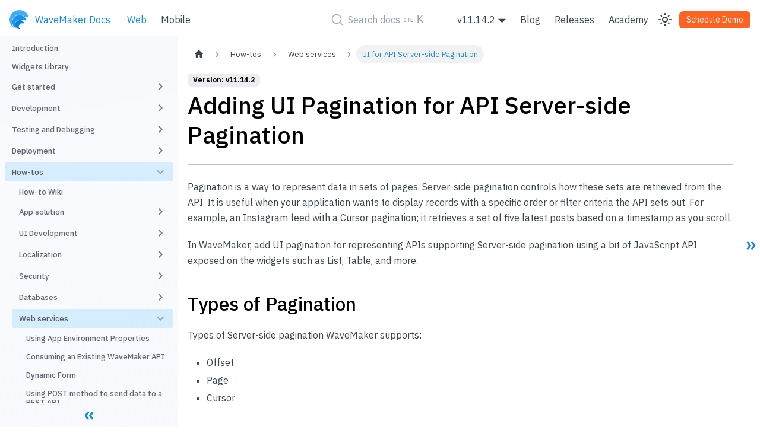

--- FILE ---
content_type: text/html
request_url: https://docs.wavemaker.com/learn/how-tos/adding-ui-for-api-server-side-pagination/
body_size: 10027
content:
<!doctype html>
<html lang="en" dir="ltr" class="docs-wrapper docs-doc-page docs-version-current plugin-docs plugin-id-default docs-doc-id-how-tos/adding-ui-for-api-server-side-pagination">
<head>
<meta charset="UTF-8">
<meta name="generator" content="Docusaurus v2.4.1">
<title data-rh="true">Adding UI Pagination for API Server-side Pagination | WaveMaker Docs</title><meta data-rh="true" name="viewport" content="width=device-width,initial-scale=1"><meta data-rh="true" name="twitter:card" content="summary_large_image"><meta data-rh="true" property="og:url" content="https://www.wavemaker.com/learn/how-tos/adding-ui-for-api-server-side-pagination"><meta data-rh="true" name="docusaurus_locale" content="en"><meta data-rh="true" name="docsearch:language" content="en"><meta data-rh="true" name="docusaurus_version" content="current"><meta data-rh="true" name="docusaurus_tag" content="docs-default-current"><meta data-rh="true" name="docsearch:version" content="current"><meta data-rh="true" name="docsearch:docusaurus_tag" content="docs-default-current"><meta data-rh="true" property="og:title" content="Adding UI Pagination for API Server-side Pagination | WaveMaker Docs"><meta data-rh="true" name="description" content="---"><meta data-rh="true" property="og:description" content="---"><link data-rh="true" rel="icon" href="/learn/img/WM_blue_logo.png"><link data-rh="true" rel="canonical" href="https://www.wavemaker.com/learn/how-tos/adding-ui-for-api-server-side-pagination"><link data-rh="true" rel="alternate" href="https://www.wavemaker.com/learn/how-tos/adding-ui-for-api-server-side-pagination" hreflang="en"><link data-rh="true" rel="alternate" href="https://www.wavemaker.com/learn/how-tos/adding-ui-for-api-server-side-pagination" hreflang="x-default"><link rel="alternate" type="application/rss+xml" href="/learn/blog/rss.xml" title="WaveMaker Docs RSS Feed">
<link rel="alternate" type="application/atom+xml" href="/learn/blog/atom.xml" title="WaveMaker Docs Atom Feed">

<link rel="preconnect" href="https://www.google-analytics.com">
<script>window.ga=window.ga||function(){(ga.q=ga.q||[]).push(arguments)},ga.l=+new Date,ga("create","UA-1776644-1","auto"),ga("send","pageview")</script>
<script async src="https://www.google-analytics.com/analytics.js"></script>
<link rel="preconnect" href="https://www.google-analytics.com">
<link rel="preconnect" href="https://www.googletagmanager.com">
<script async src="https://www.googletagmanager.com/gtag/js?id=G-4ZF4PSQ7HM"></script>
<script>function gtag(){dataLayer.push(arguments)}window.dataLayer=window.dataLayer||[],gtag("js",new Date),gtag("config","G-4ZF4PSQ7HM",{})</script>


<link rel="search" type="application/opensearchdescription+xml" title="WaveMaker Docs" href="/learn/opensearch.xml">

<link rel="stylesheet" href="https://cdnjs.cloudflare.com/ajax/libs/font-awesome/4.7.0/css/font-awesome.min.css">
<link rel="stylesheet" href="https://fonts.googleapis.com/css?family=Lato&display=swap">
<script src="https://buttons.github.io/buttons.js"></script>
<script src="https://cdnjs.cloudflare.com/ajax/libs/clipboard.js/2.0.0/clipboard.min.js"></script>
<script src="/learn/js/code-block-buttons.js"></script>
<script src="https://plausible.io/js/script.js" defer="defer" data-domain="docs.wavemaker.com/learn"></script>
<script src="/learn/js/error-reporting.js"></script>
<script src="/learn/js/inject-stylesheets.js"></script>
<script src="https://app.happyreact.com/widget/reactions.js" defer="defer"></script><link rel="stylesheet" href="/learn/assets/css/styles.6c1ae9bd.css">
<link rel="preload" href="/learn/assets/js/runtime~main.3fc0f2ba.js" as="script">
<link rel="preload" href="/learn/assets/js/main.96698454.js" as="script">
</head>
<body class="navigation-with-keyboard">
<script>!function(){function t(t){document.documentElement.setAttribute("data-theme",t)}var e=function(){var t=null;try{t=new URLSearchParams(window.location.search).get("docusaurus-theme")}catch(t){}return t}()||function(){var t=null;try{t=localStorage.getItem("theme")}catch(t){}return t}();t(null!==e?e:"light")}()</script><div id="__docusaurus">
<div role="region" aria-label="Skip to main content"><a class="skipToContent_fXgn" href="#__docusaurus_skipToContent_fallback">Skip to main content</a></div><nav aria-label="Main" class="navbar navbar--fixed-top"><div class="navbar__inner"><div class="navbar__items"><button aria-label="Toggle navigation bar" aria-expanded="false" class="navbar__toggle clean-btn" type="button"><svg width="30" height="30" viewBox="0 0 30 30" aria-hidden="true"><path stroke="currentColor" stroke-linecap="round" stroke-miterlimit="10" stroke-width="2" d="M4 7h22M4 15h22M4 23h22"></path></svg></button><a class="navbar__brand" href="/learn/"><div class="navbar__logo"><img src="/learn/img/WM_blue_logo.png" alt="" class="themedImage_ToTc themedImage--light_HNdA"><img src="/learn/img/WM_blue_logo.png" alt="" class="themedImage_ToTc themedImage--dark_i4oU"></div><span class="navbar__title text--truncate">WaveMaker Docs</span></a><a aria-current="page" class="navbar__item navbar__link navbar__link--active" href="/learn/documentation-reference">Web</a><a class="navbar__item navbar__link" href="/learn/react-native/react-native-overview">Mobile</a></div><div class="navbar__items navbar__items--center"></div><div class="navbar__items navbar__items--right"><div class="navbar__item dropdown dropdown--hoverable dropdown--right"><a class="navbar__link version-dropdown" aria-haspopup="true" aria-expanded="false" role="button" href="/learn/documentation-reference">v11.14.2</a><ul class="dropdown__menu"><li><a aria-current="page" class="dropdown__link dropdown__link--active" href="/learn/how-tos/adding-ui-for-api-server-side-pagination">v11.14.2</a></li><li><a class="dropdown__link" href="/learn/v10.15/documentation-reference">v10.15</a></li></ul></div><a class="navbar__item navbar__link" href="/learn/blog">Blog</a><a class="navbar__item navbar__link" href="/learn/wavemaker-release-notes">Releases</a><a href="https://academy.wavemaker.com/" target="_blank" rel="noopener noreferrer" class="navbar__item navbar__link">Academy</a><div class="toggle_vylO colorModeToggle_x44X"><button class="clean-btn toggleButton_gllP toggleButtonDisabled_aARS" type="button" disabled="" title="Switch between dark and light mode (currently light mode)" aria-label="Switch between dark and light mode (currently light mode)" aria-live="polite"><svg viewBox="0 0 24 24" width="24" height="24" class="lightToggleIcon_pyhR"><path fill="currentColor" d="M12,9c1.65,0,3,1.35,3,3s-1.35,3-3,3s-3-1.35-3-3S10.35,9,12,9 M12,7c-2.76,0-5,2.24-5,5s2.24,5,5,5s5-2.24,5-5 S14.76,7,12,7L12,7z M2,13l2,0c0.55,0,1-0.45,1-1s-0.45-1-1-1l-2,0c-0.55,0-1,0.45-1,1S1.45,13,2,13z M20,13l2,0c0.55,0,1-0.45,1-1 s-0.45-1-1-1l-2,0c-0.55,0-1,0.45-1,1S19.45,13,20,13z M11,2v2c0,0.55,0.45,1,1,1s1-0.45,1-1V2c0-0.55-0.45-1-1-1S11,1.45,11,2z M11,20v2c0,0.55,0.45,1,1,1s1-0.45,1-1v-2c0-0.55-0.45-1-1-1C11.45,19,11,19.45,11,20z M5.99,4.58c-0.39-0.39-1.03-0.39-1.41,0 c-0.39,0.39-0.39,1.03,0,1.41l1.06,1.06c0.39,0.39,1.03,0.39,1.41,0s0.39-1.03,0-1.41L5.99,4.58z M18.36,16.95 c-0.39-0.39-1.03-0.39-1.41,0c-0.39,0.39-0.39,1.03,0,1.41l1.06,1.06c0.39,0.39,1.03,0.39,1.41,0c0.39-0.39,0.39-1.03,0-1.41 L18.36,16.95z M19.42,5.99c0.39-0.39,0.39-1.03,0-1.41c-0.39-0.39-1.03-0.39-1.41,0l-1.06,1.06c-0.39,0.39-0.39,1.03,0,1.41 s1.03,0.39,1.41,0L19.42,5.99z M7.05,18.36c0.39-0.39,0.39-1.03,0-1.41c-0.39-0.39-1.03-0.39-1.41,0l-1.06,1.06 c-0.39,0.39-0.39,1.03,0,1.41s1.03,0.39,1.41,0L7.05,18.36z"></path></svg><svg viewBox="0 0 24 24" width="24" height="24" class="darkToggleIcon_wfgR"><path fill="currentColor" d="M9.37,5.51C9.19,6.15,9.1,6.82,9.1,7.5c0,4.08,3.32,7.4,7.4,7.4c0.68,0,1.35-0.09,1.99-0.27C17.45,17.19,14.93,19,12,19 c-3.86,0-7-3.14-7-7C5,9.07,6.81,6.55,9.37,5.51z M12,3c-4.97,0-9,4.03-9,9s4.03,9,9,9s9-4.03,9-9c0-0.46-0.04-0.92-0.1-1.36 c-0.98,1.37-2.58,2.26-4.4,2.26c-2.98,0-5.4-2.42-5.4-5.4c0-1.81,0.89-3.42,2.26-4.4C12.92,3.04,12.46,3,12,3L12,3z"></path></svg></button></div><a href="https://www.wavemaker.com/get-started/" target="_blank" rel="noopener noreferrer" class="navbar__item navbar__link navbar__link button button--warning headerSignIn">Schedule Demo</a></div></div><div role="presentation" class="navbar-sidebar__backdrop"></div></nav><div id="__docusaurus_skipToContent_fallback" class="main-wrapper mainWrapper_z2l0 docsWrapper_BCFX"><button aria-label="Scroll back to top" class="clean-btn theme-back-to-top-button backToTopButton_ntye" type="button"></button><div class="docPage__5DB"><aside class="theme-doc-sidebar-container docSidebarContainer_b6E3"><div class="sidebarViewport_Xe31"><div class="sidebar_njMd"><nav aria-label="Docs sidebar" class="menu thin-scrollbar menu_SIkG"><ul class="theme-doc-sidebar-menu menu__list"><li class="theme-doc-sidebar-item-link theme-doc-sidebar-item-link-level-1 menu__list-item"><a class="menu__link" href="/learn/documentation-reference">Introduction</a></li><li class="theme-doc-sidebar-item-link theme-doc-sidebar-item-link-level-1 menu__list-item"><a class="menu__link" href="/learn/app-development/widgets/widget-library">Widgets Library</a></li><li class="theme-doc-sidebar-item-category theme-doc-sidebar-item-category-level-1 menu__list-item menu__list-item--collapsed"><div class="menu__list-item-collapsible"><a class="menu__link menu__link--sublist menu__link--sublist-caret" aria-expanded="false">Get started</a></div></li><li class="theme-doc-sidebar-item-category theme-doc-sidebar-item-category-level-1 menu__list-item menu__list-item--collapsed"><div class="menu__list-item-collapsible"><a class="menu__link menu__link--sublist menu__link--sublist-caret" aria-expanded="false">Development</a></div></li><li class="theme-doc-sidebar-item-category theme-doc-sidebar-item-category-level-1 menu__list-item menu__list-item--collapsed"><div class="menu__list-item-collapsible"><a class="menu__link menu__link--sublist menu__link--sublist-caret" aria-expanded="false">Testing and Debugging</a></div></li><li class="theme-doc-sidebar-item-category theme-doc-sidebar-item-category-level-1 menu__list-item menu__list-item--collapsed"><div class="menu__list-item-collapsible"><a class="menu__link menu__link--sublist menu__link--sublist-caret" aria-expanded="false">Deployment</a></div></li><li class="theme-doc-sidebar-item-category theme-doc-sidebar-item-category-level-1 menu__list-item"><div class="menu__list-item-collapsible"><a class="menu__link menu__link--sublist menu__link--sublist-caret menu__link--active" aria-expanded="true">How-tos</a></div><ul style="display:block;overflow:visible;height:auto" class="menu__list"><li class="theme-doc-sidebar-item-link theme-doc-sidebar-item-link-level-2 menu__list-item"><a class="menu__link" tabindex="0" href="/learn/howtos-documents">How-to Wiki</a></li><li class="theme-doc-sidebar-item-category theme-doc-sidebar-item-category-level-2 menu__list-item menu__list-item--collapsed"><div class="menu__list-item-collapsible"><a class="menu__link menu__link--sublist menu__link--sublist-caret" aria-expanded="false" tabindex="0">App solution</a></div></li><li class="theme-doc-sidebar-item-category theme-doc-sidebar-item-category-level-2 menu__list-item menu__list-item--collapsed"><div class="menu__list-item-collapsible"><a class="menu__link menu__link--sublist menu__link--sublist-caret" aria-expanded="false" tabindex="0">UI Development</a></div></li><li class="theme-doc-sidebar-item-category theme-doc-sidebar-item-category-level-2 menu__list-item menu__list-item--collapsed"><div class="menu__list-item-collapsible"><a class="menu__link menu__link--sublist menu__link--sublist-caret" aria-expanded="false" tabindex="0">Localization</a></div></li><li class="theme-doc-sidebar-item-category theme-doc-sidebar-item-category-level-2 menu__list-item menu__list-item--collapsed"><div class="menu__list-item-collapsible"><a class="menu__link menu__link--sublist menu__link--sublist-caret" aria-expanded="false" tabindex="0">Security</a></div></li><li class="theme-doc-sidebar-item-category theme-doc-sidebar-item-category-level-2 menu__list-item menu__list-item--collapsed"><div class="menu__list-item-collapsible"><a class="menu__link menu__link--sublist menu__link--sublist-caret" aria-expanded="false" tabindex="0">Databases</a></div></li><li class="theme-doc-sidebar-item-category theme-doc-sidebar-item-category-level-2 menu__list-item"><div class="menu__list-item-collapsible"><a class="menu__link menu__link--sublist menu__link--sublist-caret menu__link--active" aria-expanded="true" tabindex="0">Web services</a></div><ul style="display:block;overflow:visible;height:auto" class="menu__list"><li class="theme-doc-sidebar-item-link theme-doc-sidebar-item-link-level-3 menu__list-item"><a class="menu__link" tabindex="0" href="/learn/how-tos/using-app-environment-properties">Using App Environment Properties</a></li><li class="theme-doc-sidebar-item-link theme-doc-sidebar-item-link-level-3 menu__list-item"><a class="menu__link" tabindex="0" href="/learn/how-tos/consuming-existing-wm-api-into-another-wm-project">Consuming an Existing WaveMaker API</a></li><li class="theme-doc-sidebar-item-link theme-doc-sidebar-item-link-level-3 menu__list-item"><a class="menu__link" tabindex="0" href="/learn/how-tos/dynamic-form">Dynamic Form</a></li><li class="theme-doc-sidebar-item-link theme-doc-sidebar-item-link-level-3 menu__list-item"><a class="menu__link" tabindex="0" href="/learn/how-tos/using-post-method-send-data-rest-api">Using POST method to send data to a REST API</a></li><li class="theme-doc-sidebar-item-link theme-doc-sidebar-item-link-level-3 menu__list-item"><a class="menu__link" tabindex="0" href="/learn/how-tos/request-response-processing-rest-services">Request-Response Processing for REST Services</a></li><li class="theme-doc-sidebar-item-link theme-doc-sidebar-item-link-level-3 menu__list-item"><a class="menu__link" tabindex="0" href="/learn/how-tos/intercept-requests-responses-api-calls-one-place">How to Intercept Request and Response of all API Calls in One Place</a></li><li class="theme-doc-sidebar-item-link theme-doc-sidebar-item-link-level-3 menu__list-item"><a class="menu__link" tabindex="0" href="/learn/how-tos/websocket-usage-chatroom-app">WebSocket Usage - Chatroom App</a></li><li class="theme-doc-sidebar-item-link theme-doc-sidebar-item-link-level-3 menu__list-item"><a class="menu__link" tabindex="0" href="/learn/how-tos/working-api-with-different-pagination-formats">Working with API with different pagination formats</a></li><li class="theme-doc-sidebar-item-link theme-doc-sidebar-item-link-level-3 menu__list-item"><a class="menu__link menu__link--active" aria-current="page" tabindex="0" href="/learn/how-tos/adding-ui-for-api-server-side-pagination">UI for API Server-side Pagination</a></li></ul></li><li class="theme-doc-sidebar-item-category theme-doc-sidebar-item-category-level-2 menu__list-item menu__list-item--collapsed"><div class="menu__list-item-collapsible"><a class="menu__link menu__link--sublist menu__link--sublist-caret" aria-expanded="false" tabindex="0">Java services</a></div></li><li class="theme-doc-sidebar-item-category theme-doc-sidebar-item-category-level-2 menu__list-item menu__list-item--collapsed"><div class="menu__list-item-collapsible"><a class="menu__link menu__link--sublist menu__link--sublist-caret" aria-expanded="false" tabindex="0">Variables</a></div></li><li class="theme-doc-sidebar-item-category theme-doc-sidebar-item-category-level-2 menu__list-item menu__list-item--collapsed"><div class="menu__list-item-collapsible"><a class="menu__link menu__link--sublist menu__link--sublist-caret" aria-expanded="false" tabindex="0">JavaScript</a></div></li><li class="theme-doc-sidebar-item-category theme-doc-sidebar-item-category-level-2 menu__list-item menu__list-item--collapsed"><div class="menu__list-item-collapsible"><a class="menu__link menu__link--sublist menu__link--sublist-caret" aria-expanded="false" tabindex="0">Development</a></div></li><li class="theme-doc-sidebar-item-category theme-doc-sidebar-item-category-level-2 menu__list-item menu__list-item--collapsed"><div class="menu__list-item-collapsible"><a class="menu__link menu__link--sublist menu__link--sublist-caret" aria-expanded="false" tabindex="0">Deployment</a></div></li><li class="theme-doc-sidebar-item-category theme-doc-sidebar-item-category-level-2 menu__list-item menu__list-item--collapsed"><div class="menu__list-item-collapsible"><a class="menu__link menu__link--sublist menu__link--sublist-caret" aria-expanded="false" tabindex="0">Upgrading Project</a></div></li></ul></li></ul></nav><button type="button" title="Collapse sidebar" aria-label="Collapse sidebar" class="button button--secondary button--outline collapseSidebarButton_PEFL"><svg width="20" height="20" aria-hidden="true" class="collapseSidebarButtonIcon_kv0_"><g fill="#7a7a7a"><path d="M9.992 10.023c0 .2-.062.399-.172.547l-4.996 7.492a.982.982 0 01-.828.454H1c-.55 0-1-.453-1-1 0-.2.059-.403.168-.551l4.629-6.942L.168 3.078A.939.939 0 010 2.528c0-.548.45-.997 1-.997h2.996c.352 0 .649.18.828.45L9.82 9.472c.11.148.172.347.172.55zm0 0"></path><path d="M19.98 10.023c0 .2-.058.399-.168.547l-4.996 7.492a.987.987 0 01-.828.454h-3c-.547 0-.996-.453-.996-1 0-.2.059-.403.168-.551l4.625-6.942-4.625-6.945a.939.939 0 01-.168-.55 1 1 0 01.996-.997h3c.348 0 .649.18.828.45l4.996 7.492c.11.148.168.347.168.55zm0 0"></path></g></svg></button></div></div></aside><main class="docMainContainer_gTbr"><div class="container padding-top--md padding-bottom--lg"><div class="row"><div class="col docItemColDontShowDesktop_cibH"><div class="docItemContainer_c0TR"><article><nav class="theme-doc-breadcrumbs breadcrumbsContainer_Z_bl" aria-label="Breadcrumbs"><ul class="breadcrumbs" itemscope="" itemtype="https://schema.org/BreadcrumbList"><li class="breadcrumbs__item"><a aria-label="Home page" class="breadcrumbs__link" href="/learn/"><svg viewBox="0 0 24 24" class="breadcrumbHomeIcon_YNFT"><path d="M10 19v-5h4v5c0 .55.45 1 1 1h3c.55 0 1-.45 1-1v-7h1.7c.46 0 .68-.57.33-.87L12.67 3.6c-.38-.34-.96-.34-1.34 0l-8.36 7.53c-.34.3-.13.87.33.87H5v7c0 .55.45 1 1 1h3c.55 0 1-.45 1-1z" fill="currentColor"></path></svg></a></li><li class="breadcrumbs__item"><span class="breadcrumbs__link">How-tos</span><meta itemprop="position" content="1"></li><li class="breadcrumbs__item"><span class="breadcrumbs__link">Web services</span><meta itemprop="position" content="2"></li><li itemscope="" itemprop="itemListElement" itemtype="https://schema.org/ListItem" class="breadcrumbs__item breadcrumbs__item--active"><span class="breadcrumbs__link" itemprop="name">UI for API Server-side Pagination</span><meta itemprop="position" content="3"></li></ul></nav><span class="theme-doc-version-badge badge badge--secondary">Version: v11.14.2</span><div class="tocCollapsible_ETCw theme-doc-toc-mobile tocMobile_ITEo"><button type="button" class="clean-btn tocCollapsibleButton_TO0P">On this page</button></div><div class="theme-doc-markdown markdown"><header><h1>Adding UI Pagination for API Server-side Pagination</h1></header><hr><p>Pagination is a way to represent data in sets of pages. Server-side pagination controls how these sets are retrieved from the API. It is useful when your application wants to display records with a specific order or filter criteria the API sets out. For example, an Instagram feed with a Cursor pagination; it retrieves a set of five latest posts based on a timestamp as you scroll.</p><p>In WaveMaker, add UI pagination for representing APIs supporting Server-side pagination using a bit of JavaScript API exposed on the widgets such as List, Table, and more.</p><h2 class="anchor anchorWithStickyNavbar_LWe7" id="types-of-pagination">Types of Pagination<a href="#types-of-pagination" class="hash-link" aria-label="Direct link to Types of Pagination" title="Direct link to Types of Pagination">​</a></h2><p>Types of Server-side pagination WaveMaker supports:</p><ul><li>Offset</li><li>Page </li><li>Cursor</li></ul><h3 class="anchor anchorWithStickyNavbar_LWe7" id="widgets-and-services-support">Widgets and Services Support<a href="#widgets-and-services-support" class="hash-link" aria-label="Direct link to Widgets and Services Support" title="Direct link to Widgets and Services Support">​</a></h3><ul><li><strong>Supported Widgets</strong>: Data widgets, including Data Table, List, Cards</li><li><strong>Supported Services</strong>: Web Services and Imported APIs  </li></ul><h2 class="anchor anchorWithStickyNavbar_LWe7" id="configuring-pagination-parameters">Configuring Pagination Parameters<a href="#configuring-pagination-parameters" class="hash-link" aria-label="Direct link to Configuring Pagination Parameters" title="Direct link to Configuring Pagination Parameters">​</a></h2><p>Configure pagination parameters for imported API using the setPagination method. It renders Widget&#x27;s data, ensuring the UI is paging through data and making the API calls with appropriate input parameters.</p><h3 class="anchor anchorWithStickyNavbar_LWe7" id="set-pagination">Set Pagination<a href="#set-pagination" class="hash-link" aria-label="Direct link to Set Pagination" title="Direct link to Set Pagination">​</a></h3><p>The <strong>setPagination</strong> method is exposed on all service variables to support Server-side pagination. </p><p>You can set the pagination on a variable:</p><ol><li><strong>Page.onReady</strong> at the Page level</li><li><strong>App.onAppVariablesReady</strong> at app.js functions</li></ol><h2 class="anchor anchorWithStickyNavbar_LWe7" id="offset">Offset<a href="#offset" class="hash-link" aria-label="Direct link to Offset" title="Direct link to Offset">​</a></h2><p>This method uses <strong>offset</strong> and <strong>limit</strong> query parameters, most suitable for using explicit or fixed data that you toggle through. </p><h3 class="anchor anchorWithStickyNavbar_LWe7" id="configuring-offset">Configuring Offset<a href="#configuring-offset" class="hash-link" aria-label="Direct link to Configuring Offset" title="Direct link to Configuring Offset">​</a></h3><p>The following code snippet describes how to configure Offset pagination.</p><ul><li>Create a <a href="/learn/app-development/variables/web-service#how-to-create-a-service-variable">Service Variable</a>.</li><li>Drag-n-drop a data widget, for example, Data table.</li><li>Bind the Data Table to Service Variable.</li><li>Go to the Script tab, and configure Offset pagination as described below. </li></ul><div style="position:relative;margin-bottom:0"><div style="max-height:300px;overflow:hidden;transition:max-height 0.3s;position:relative;border-bottom-left-radius:var(--ifm-code-border-radius);border-bottom-right-radius:var(--ifm-code-border-radius)"><div class="language-js codeBlockContainer_Ckt0 theme-code-block" style="--prism-color:#bfc7d5;--prism-background-color:#292d3e"><div class="codeBlockContent_biex"><pre tabindex="0" class="prism-code language-js codeBlock_bY9V thin-scrollbar"><code class="codeBlockLines_e6Vv"><span class="token-line" style="color:#bfc7d5"><span class="token maybe-class-name">Page</span><span class="token punctuation" style="color:rgb(199, 146, 234)">.</span><span class="token method-variable function-variable method function property-access" style="color:rgb(130, 170, 255)">onReady</span><span class="token plain"> </span><span class="token operator" style="color:rgb(137, 221, 255)">=</span><span class="token plain"> </span><span class="token keyword" style="font-style:italic">function</span><span class="token punctuation" style="color:rgb(199, 146, 234)">(</span><span class="token punctuation" style="color:rgb(199, 146, 234)">)</span><span class="token plain"> </span><span class="token punctuation" style="color:rgb(199, 146, 234)">{</span><span class="token plain"></span><br></span><span class="token-line" style="color:#bfc7d5"><span class="token plain"></span><span class="token maybe-class-name">Page</span><span class="token punctuation" style="color:rgb(199, 146, 234)">.</span><span class="token property-access maybe-class-name">Variables</span><span class="token punctuation" style="color:rgb(199, 146, 234)">.</span><span class="token property-access">serviceVariable2</span><span class="token punctuation" style="color:rgb(199, 146, 234)">.</span><span class="token method function property-access" style="color:rgb(130, 170, 255)">setPagination</span><span class="token punctuation" style="color:rgb(199, 146, 234)">(</span><span class="token punctuation" style="color:rgb(199, 146, 234)">{</span><span class="token plain"> </span><br></span><span class="token-line" style="color:#bfc7d5"><span class="token plain">   </span><span class="token literal-property property">type</span><span class="token operator" style="color:rgb(137, 221, 255)">:</span><span class="token plain"> ‘offset’</span><span class="token punctuation" style="color:rgb(199, 146, 234)">,</span><span class="token plain"></span><br></span><span class="token-line" style="color:#bfc7d5"><span class="token plain">   </span><span class="token literal-property property">input</span><span class="token operator" style="color:rgb(137, 221, 255)">:</span><span class="token plain"> </span><span class="token punctuation" style="color:rgb(199, 146, 234)">{</span><span class="token plain"></span><br></span><span class="token-line" style="color:#bfc7d5"><span class="token plain">       </span><span class="token literal-property property">offset</span><span class="token operator" style="color:rgb(137, 221, 255)">:</span><span class="token plain"> </span><span class="token string" style="color:rgb(195, 232, 141)">&#x27;$offset&#x27;</span><span class="token punctuation" style="color:rgb(199, 146, 234)">,</span><span class="token plain"></span><br></span><span class="token-line" style="color:#bfc7d5"><span class="token plain">       </span><span class="token literal-property property">size</span><span class="token operator" style="color:rgb(137, 221, 255)">:</span><span class="token plain"> </span><span class="token string" style="color:rgb(195, 232, 141)">&#x27;$limit&#x27;</span><span class="token plain"></span><br></span><span class="token-line" style="color:#bfc7d5"><span class="token plain">   </span><span class="token punctuation" style="color:rgb(199, 146, 234)">}</span><span class="token punctuation" style="color:rgb(199, 146, 234)">,</span><span class="token plain"></span><br></span><span class="token-line" style="color:#bfc7d5"><span class="token plain">   </span><span class="token literal-property property">output</span><span class="token operator" style="color:rgb(137, 221, 255)">:</span><span class="token plain"> </span><span class="token punctuation" style="color:rgb(199, 146, 234)">{</span><span class="token plain"></span><br></span><span class="token-line" style="color:#bfc7d5"><span class="token plain">       </span><span class="token literal-property property">size</span><span class="token operator" style="color:rgb(137, 221, 255)">:</span><span class="token plain"> </span><span class="token string" style="color:rgb(195, 232, 141)">&#x27;$body.&quot;_meta&quot;.&quot;$limit&quot;&#x27;</span><span class="token punctuation" style="color:rgb(199, 146, 234)">,</span><span class="token plain"></span><br></span><span class="token-line" style="color:#bfc7d5"><span class="token plain">       </span><span class="token literal-property property">totalElements</span><span class="token operator" style="color:rgb(137, 221, 255)">:</span><span class="token plain"> </span><span class="token string" style="color:rgb(195, 232, 141)">&#x27;$body.&quot;_meta&quot;.itemCount&#x27;</span><span class="token punctuation" style="color:rgb(199, 146, 234)">,</span><span class="token plain"></span><br></span><span class="token-line" style="color:#bfc7d5"><span class="token plain">       </span><span class="token literal-property property">hasMoreItems</span><span class="token operator" style="color:rgb(137, 221, 255)">:</span><span class="token plain"> </span><span class="token string" style="color:rgb(195, 232, 141)">&#x27;$body.&quot;_meta&quot;.hasMoreItems&#x27;</span><span class="token plain"></span><br></span><span class="token-line" style="color:#bfc7d5"><span class="token plain">   </span><span class="token punctuation" style="color:rgb(199, 146, 234)">}</span><span class="token plain"></span><br></span><span class="token-line" style="color:#bfc7d5"><span class="token plain"></span><span class="token punctuation" style="color:rgb(199, 146, 234)">}</span><span class="token plain"></span><br></span><span class="token-line" style="color:#bfc7d5"><span class="token plain"></span><span class="token punctuation" style="color:rgb(199, 146, 234)">)</span><span class="token plain"> </span><br></span><span class="token-line" style="color:#bfc7d5"><span class="token plain"></span><span class="token punctuation" style="color:rgb(199, 146, 234)">}</span><br></span></code></pre><div class="buttonGroup__atx"><button type="button" aria-label="Copy code to clipboard" title="Copy" class="clean-btn"><span class="copyButtonIcons_eSgA" aria-hidden="true"><svg viewBox="0 0 24 24" class="copyButtonIcon_y97N"><path fill="currentColor" d="M19,21H8V7H19M19,5H8A2,2 0 0,0 6,7V21A2,2 0 0,0 8,23H19A2,2 0 0,0 21,21V7A2,2 0 0,0 19,5M16,1H4A2,2 0 0,0 2,3V17H4V3H16V1Z"></path></svg><svg viewBox="0 0 24 24" class="copyButtonSuccessIcon_LjdS"><path fill="currentColor" d="M21,7L9,19L3.5,13.5L4.91,12.09L9,16.17L19.59,5.59L21,7Z"></path></svg></span></button></div></div></div></div></div><h3 class="anchor anchorWithStickyNavbar_LWe7" id="example">Example<a href="#example" class="hash-link" aria-label="Direct link to Example" title="Direct link to Example">​</a></h3><div style="position:relative;margin-bottom:0"><div style="max-height:300px;overflow:hidden;transition:max-height 0.3s;position:relative;border-bottom-left-radius:var(--ifm-code-border-radius);border-bottom-right-radius:var(--ifm-code-border-radius)"><div class="language-html codeBlockContainer_Ckt0 theme-code-block" style="--prism-color:#bfc7d5;--prism-background-color:#292d3e"><div class="codeBlockContent_biex"><pre tabindex="0" class="prism-code language-html codeBlock_bY9V thin-scrollbar"><code class="codeBlockLines_e6Vv"><span class="token-line" style="color:#bfc7d5"><span class="token plain">API: https://sampleapi.com?$offset=0&amp;$limit=5</span><br></span></code></pre><div class="buttonGroup__atx"><button type="button" aria-label="Copy code to clipboard" title="Copy" class="clean-btn"><span class="copyButtonIcons_eSgA" aria-hidden="true"><svg viewBox="0 0 24 24" class="copyButtonIcon_y97N"><path fill="currentColor" d="M19,21H8V7H19M19,5H8A2,2 0 0,0 6,7V21A2,2 0 0,0 8,23H19A2,2 0 0,0 21,21V7A2,2 0 0,0 19,5M16,1H4A2,2 0 0,0 2,3V17H4V3H16V1Z"></path></svg><svg viewBox="0 0 24 24" class="copyButtonSuccessIcon_LjdS"><path fill="currentColor" d="M21,7L9,19L3.5,13.5L4.91,12.09L9,16.17L19.59,5.59L21,7Z"></path></svg></span></button></div></div></div></div></div><div style="position:relative;margin-bottom:0"><div style="max-height:300px;overflow:hidden;transition:max-height 0.3s;position:relative;border-bottom-left-radius:var(--ifm-code-border-radius);border-bottom-right-radius:var(--ifm-code-border-radius)"><div class="codeBlockContainer_Ckt0 theme-code-block" style="--prism-color:#bfc7d5;--prism-background-color:#292d3e"><div class="codeBlockContent_biex"><pre tabindex="0" class="prism-code language-text codeBlock_bY9V thin-scrollbar"><code class="codeBlockLines_e6Vv"><span class="token-line" style="color:#bfc7d5"><span class="token plain">Sample Response:</span><br></span><span class="token-line" style="color:#bfc7d5"><span class="token plain">{</span><br></span><span class="token-line" style="color:#bfc7d5"><span class="token plain">    data: [...{}],</span><br></span><span class="token-line" style="color:#bfc7d5"><span class="token plain">_meta: {</span><br></span><span class="token-line" style="color:#bfc7d5"><span class="token plain">    $limit: 5,</span><br></span><span class="token-line" style="color:#bfc7d5"><span class="token plain">    $offset: 5,</span><br></span><span class="token-line" style="color:#bfc7d5"><span class="token plain">    itemCount: 30,</span><br></span><span class="token-line" style="color:#bfc7d5"><span class="token plain">hasMoreItems: true </span><br></span><span class="token-line" style="color:#bfc7d5"><span class="token plain">}</span><br></span><span class="token-line" style="color:#bfc7d5"><span class="token plain">}</span><br></span></code></pre><div class="buttonGroup__atx"><button type="button" aria-label="Copy code to clipboard" title="Copy" class="clean-btn"><span class="copyButtonIcons_eSgA" aria-hidden="true"><svg viewBox="0 0 24 24" class="copyButtonIcon_y97N"><path fill="currentColor" d="M19,21H8V7H19M19,5H8A2,2 0 0,0 6,7V21A2,2 0 0,0 8,23H19A2,2 0 0,0 21,21V7A2,2 0 0,0 19,5M16,1H4A2,2 0 0,0 2,3V17H4V3H16V1Z"></path></svg><svg viewBox="0 0 24 24" class="copyButtonSuccessIcon_LjdS"><path fill="currentColor" d="M21,7L9,19L3.5,13.5L4.91,12.09L9,16.17L19.59,5.59L21,7Z"></path></svg></span></button></div></div></div></div></div><h2 class="anchor anchorWithStickyNavbar_LWe7" id="page">Page<a href="#page" class="hash-link" aria-label="Direct link to Page" title="Direct link to Page">​</a></h2><p>Page divides set into pages. The API accepts a page parameter of an integer type, indicating specific data the page needs to return. In this pagination, you can jump to any page, retrieve data on that particular page, and make parallel requests.</p><h3 class="anchor anchorWithStickyNavbar_LWe7" id="configuring-page">Configuring Page<a href="#configuring-page" class="hash-link" aria-label="Direct link to Configuring Page" title="Direct link to Configuring Page">​</a></h3><p>The following code snippet describes how to configure Cursor pagination.</p><ul><li>Create a <a href="/learn/app-development/variables/web-service#how-to-create-a-service-variable">Service Variable</a>.</li><li>Drag-n-drop a data widget, for example, Data table.</li><li>Bind the Data Table to Service Variable.</li><li>Go to the Script tab, and configure Cursor pagination as described below. </li></ul><div style="position:relative;margin-bottom:0"><div style="max-height:300px;overflow:hidden;transition:max-height 0.3s;position:relative;border-bottom-left-radius:var(--ifm-code-border-radius);border-bottom-right-radius:var(--ifm-code-border-radius)"><div class="language-js codeBlockContainer_Ckt0 theme-code-block" style="--prism-color:#bfc7d5;--prism-background-color:#292d3e"><div class="codeBlockContent_biex"><pre tabindex="0" class="prism-code language-js codeBlock_bY9V thin-scrollbar"><code class="codeBlockLines_e6Vv"><span class="token-line" style="color:#bfc7d5"><span class="token punctuation" style="color:rgb(199, 146, 234)">{</span><span class="token plain"></span><br></span><span class="token-line" style="color:#bfc7d5"><span class="token plain">   </span><span class="token literal-property property">type</span><span class="token operator" style="color:rgb(137, 221, 255)">:</span><span class="token plain"> ‘page’</span><span class="token punctuation" style="color:rgb(199, 146, 234)">,</span><span class="token plain"></span><br></span><span class="token-line" style="color:#bfc7d5"><span class="token plain">   </span><span class="token literal-property property">input</span><span class="token operator" style="color:rgb(137, 221, 255)">:</span><span class="token plain"> </span><span class="token punctuation" style="color:rgb(199, 146, 234)">{</span><span class="token plain"></span><br></span><span class="token-line" style="color:#bfc7d5"><span class="token plain">       </span><span class="token literal-property property">page</span><span class="token operator" style="color:rgb(137, 221, 255)">:</span><span class="token plain"> </span><span class="token string" style="color:rgb(195, 232, 141)">&#x27;page&#x27;</span><span class="token punctuation" style="color:rgb(199, 146, 234)">,</span><span class="token plain"></span><br></span><span class="token-line" style="color:#bfc7d5"><span class="token plain">       </span><span class="token literal-property property">size</span><span class="token operator" style="color:rgb(137, 221, 255)">:</span><span class="token plain"> ‘size’</span><br></span><span class="token-line" style="color:#bfc7d5"><span class="token plain">   </span><span class="token punctuation" style="color:rgb(199, 146, 234)">}</span><span class="token punctuation" style="color:rgb(199, 146, 234)">,</span><span class="token plain"></span><br></span><span class="token-line" style="color:#bfc7d5"><span class="token plain">   </span><span class="token literal-property property">output</span><span class="token operator" style="color:rgb(137, 221, 255)">:</span><span class="token plain"> </span><span class="token punctuation" style="color:rgb(199, 146, 234)">{</span><span class="token plain"></span><br></span><span class="token-line" style="color:#bfc7d5"><span class="token plain">       </span><span class="token literal-property property">totalElements</span><span class="token operator" style="color:rgb(137, 221, 255)">:</span><span class="token plain"> </span><span class="token string" style="color:rgb(195, 232, 141)">&#x27;$body.totalPassengers&#x27;</span><span class="token plain">           </span><br></span><span class="token-line" style="color:#bfc7d5"><span class="token plain">  </span><span class="token punctuation" style="color:rgb(199, 146, 234)">}</span><span class="token plain"></span><br></span><span class="token-line" style="color:#bfc7d5"><span class="token plain"></span><span class="token punctuation" style="color:rgb(199, 146, 234)">}</span><br></span></code></pre><div class="buttonGroup__atx"><button type="button" aria-label="Copy code to clipboard" title="Copy" class="clean-btn"><span class="copyButtonIcons_eSgA" aria-hidden="true"><svg viewBox="0 0 24 24" class="copyButtonIcon_y97N"><path fill="currentColor" d="M19,21H8V7H19M19,5H8A2,2 0 0,0 6,7V21A2,2 0 0,0 8,23H19A2,2 0 0,0 21,21V7A2,2 0 0,0 19,5M16,1H4A2,2 0 0,0 2,3V17H4V3H16V1Z"></path></svg><svg viewBox="0 0 24 24" class="copyButtonSuccessIcon_LjdS"><path fill="currentColor" d="M21,7L9,19L3.5,13.5L4.91,12.09L9,16.17L19.59,5.59L21,7Z"></path></svg></span></button></div></div></div></div></div><h3 class="anchor anchorWithStickyNavbar_LWe7" id="example-1">Example<a href="#example-1" class="hash-link" aria-label="Direct link to Example" title="Direct link to Example">​</a></h3><p>API: <a href="https://sampleapi.com?size=10&amp;page=1" target="_blank" rel="noopener noreferrer">https://sampleapi.com?size=10&amp;page=1</a></p><div style="position:relative;margin-bottom:0"><div style="max-height:300px;overflow:hidden;transition:max-height 0.3s;position:relative;border-bottom-left-radius:var(--ifm-code-border-radius);border-bottom-right-radius:var(--ifm-code-border-radius)"><div class="language-js codeBlockContainer_Ckt0 theme-code-block" style="--prism-color:#bfc7d5;--prism-background-color:#292d3e"><div class="codeBlockContent_biex"><pre tabindex="0" class="prism-code language-js codeBlock_bY9V thin-scrollbar"><code class="codeBlockLines_e6Vv"><span class="token-line" style="color:#bfc7d5"><span class="token maybe-class-name">Sample</span><span class="token plain"> </span><span class="token maybe-class-name">Response</span><span class="token operator" style="color:rgb(137, 221, 255)">:</span><span class="token plain"></span><br></span><span class="token-line" style="color:#bfc7d5"><span class="token plain"></span><span class="token punctuation" style="color:rgb(199, 146, 234)">{</span><span class="token plain"></span><br></span><span class="token-line" style="color:#bfc7d5"><span class="token plain">    </span><span class="token literal-property property">data</span><span class="token operator" style="color:rgb(137, 221, 255)">:</span><span class="token plain"> </span><span class="token punctuation" style="color:rgb(199, 146, 234)">[</span><span class="token spread operator" style="color:rgb(137, 221, 255)">...</span><span class="token punctuation" style="color:rgb(199, 146, 234)">{</span><span class="token punctuation" style="color:rgb(199, 146, 234)">}</span><span class="token punctuation" style="color:rgb(199, 146, 234)">]</span><span class="token punctuation" style="color:rgb(199, 146, 234)">,</span><span class="token plain"></span><br></span><span class="token-line" style="color:#bfc7d5"><span class="token plain"></span><span class="token literal-property property">totalPassengers</span><span class="token operator" style="color:rgb(137, 221, 255)">:</span><span class="token plain"> </span><span class="token number" style="color:rgb(247, 140, 108)">73760</span><span class="token punctuation" style="color:rgb(199, 146, 234)">,</span><span class="token plain"></span><br></span><span class="token-line" style="color:#bfc7d5"><span class="token plain"></span><span class="token literal-property property">totalPages</span><span class="token operator" style="color:rgb(137, 221, 255)">:</span><span class="token plain"> </span><span class="token number" style="color:rgb(247, 140, 108)">7376</span><span class="token plain"></span><br></span><span class="token-line" style="color:#bfc7d5"><span class="token plain"></span><span class="token punctuation" style="color:rgb(199, 146, 234)">}</span><br></span></code></pre><div class="buttonGroup__atx"><button type="button" aria-label="Copy code to clipboard" title="Copy" class="clean-btn"><span class="copyButtonIcons_eSgA" aria-hidden="true"><svg viewBox="0 0 24 24" class="copyButtonIcon_y97N"><path fill="currentColor" d="M19,21H8V7H19M19,5H8A2,2 0 0,0 6,7V21A2,2 0 0,0 8,23H19A2,2 0 0,0 21,21V7A2,2 0 0,0 19,5M16,1H4A2,2 0 0,0 2,3V17H4V3H16V1Z"></path></svg><svg viewBox="0 0 24 24" class="copyButtonSuccessIcon_LjdS"><path fill="currentColor" d="M21,7L9,19L3.5,13.5L4.91,12.09L9,16.17L19.59,5.59L21,7Z"></path></svg></span></button></div></div></div></div></div><h2 class="anchor anchorWithStickyNavbar_LWe7" id="cursor-pagination">Cursor Pagination<a href="#cursor-pagination" class="hash-link" aria-label="Direct link to Cursor Pagination" title="Direct link to Cursor Pagination">​</a></h2><p>Cursor works by returning a pointer to a specific item in the set of data. On subsequent requests, the API returns results after the given pointer.</p><h3 class="anchor anchorWithStickyNavbar_LWe7" id="configuring-cursor">Configuring Cursor<a href="#configuring-cursor" class="hash-link" aria-label="Direct link to Configuring Cursor" title="Direct link to Configuring Cursor">​</a></h3><p>The following the code snippet describes how to configure the Cursor pagination.</p><ul><li>Create a <a href="/learn/app-development/variables/web-service#how-to-create-a-service-variable">Service Variable</a>.</li><li>Drag-n-drop a data widget; for example, Data table.</li><li>Bind the Data Table to Service Variable.</li><li>Go to Script tab, configure Cursor pagination as described below. </li></ul><div style="position:relative;margin-bottom:0"><div style="max-height:300px;overflow:hidden;transition:max-height 0.3s;position:relative;border-bottom-left-radius:var(--ifm-code-border-radius);border-bottom-right-radius:var(--ifm-code-border-radius)"><div class="language-js codeBlockContainer_Ckt0 theme-code-block" style="--prism-color:#bfc7d5;--prism-background-color:#292d3e"><div class="codeBlockContent_biex"><pre tabindex="0" class="prism-code language-js codeBlock_bY9V thin-scrollbar"><code class="codeBlockLines_e6Vv"><span class="token-line" style="color:#bfc7d5"><span class="token punctuation" style="color:rgb(199, 146, 234)">{</span><span class="token plain"></span><br></span><span class="token-line" style="color:#bfc7d5"><span class="token plain">   </span><span class="token literal-property property">type</span><span class="token operator" style="color:rgb(137, 221, 255)">:</span><span class="token plain"> ‘cursor’</span><span class="token punctuation" style="color:rgb(199, 146, 234)">,</span><span class="token plain"></span><br></span><span class="token-line" style="color:#bfc7d5"><span class="token plain">   </span><span class="token literal-property property">input</span><span class="token operator" style="color:rgb(137, 221, 255)">:</span><span class="token plain"> </span><span class="token punctuation" style="color:rgb(199, 146, 234)">{</span><span class="token plain"></span><br></span><span class="token-line" style="color:#bfc7d5"><span class="token plain">       </span><span class="token literal-property property">page</span><span class="token operator" style="color:rgb(137, 221, 255)">:</span><span class="token plain"> </span><span class="token string" style="color:rgb(195, 232, 141)">&#x27;page&#x27;</span><span class="token plain"></span><br></span><span class="token-line" style="color:#bfc7d5"><span class="token plain">   </span><span class="token punctuation" style="color:rgb(199, 146, 234)">}</span><span class="token punctuation" style="color:rgb(199, 146, 234)">,</span><span class="token plain"></span><br></span><span class="token-line" style="color:#bfc7d5"><span class="token plain">   </span><span class="token literal-property property">output</span><span class="token operator" style="color:rgb(137, 221, 255)">:</span><span class="token plain"> </span><span class="token punctuation" style="color:rgb(199, 146, 234)">{</span><span class="token plain"></span><br></span><span class="token-line" style="color:#bfc7d5"><span class="token plain">       </span><span class="token literal-property property">next</span><span class="token operator" style="color:rgb(137, 221, 255)">:</span><span class="token plain"> </span><span class="token string" style="color:rgb(195, 232, 141)">&#x27;$header.x-links-next&#x27;</span><span class="token punctuation" style="color:rgb(199, 146, 234)">,</span><span class="token plain"></span><br></span><span class="token-line" style="color:#bfc7d5"><span class="token plain">       </span><span class="token literal-property property">prev</span><span class="token operator" style="color:rgb(137, 221, 255)">:</span><span class="token plain"> </span><span class="token string" style="color:rgb(195, 232, 141)">&#x27;$header.x-links-previous&#x27;</span><span class="token plain"></span><br></span><span class="token-line" style="color:#bfc7d5"><span class="token plain">   </span><span class="token punctuation" style="color:rgb(199, 146, 234)">}</span><span class="token plain"></span><br></span><span class="token-line" style="color:#bfc7d5"><span class="token plain"></span><span class="token punctuation" style="color:rgb(199, 146, 234)">}</span><br></span></code></pre><div class="buttonGroup__atx"><button type="button" aria-label="Copy code to clipboard" title="Copy" class="clean-btn"><span class="copyButtonIcons_eSgA" aria-hidden="true"><svg viewBox="0 0 24 24" class="copyButtonIcon_y97N"><path fill="currentColor" d="M19,21H8V7H19M19,5H8A2,2 0 0,0 6,7V21A2,2 0 0,0 8,23H19A2,2 0 0,0 21,21V7A2,2 0 0,0 19,5M16,1H4A2,2 0 0,0 2,3V17H4V3H16V1Z"></path></svg><svg viewBox="0 0 24 24" class="copyButtonSuccessIcon_LjdS"><path fill="currentColor" d="M21,7L9,19L3.5,13.5L4.91,12.09L9,16.17L19.59,5.59L21,7Z"></path></svg></span></button></div></div></div></div></div><h3 class="anchor anchorWithStickyNavbar_LWe7" id="example-2">Example<a href="#example-2" class="hash-link" aria-label="Direct link to Example" title="Direct link to Example">​</a></h3><p>API: <a href="https://sampleapi.com/v2/users?page=1" target="_blank" rel="noopener noreferrer">https://sampleapi.com/v2/users?page=1</a></p><div style="position:relative;margin-bottom:0"><div style="max-height:300px;overflow:hidden;transition:max-height 0.3s;position:relative;border-bottom-left-radius:var(--ifm-code-border-radius);border-bottom-right-radius:var(--ifm-code-border-radius)"><div class="language-js codeBlockContainer_Ckt0 theme-code-block" style="--prism-color:#bfc7d5;--prism-background-color:#292d3e"><div class="codeBlockContent_biex"><pre tabindex="0" class="prism-code language-js codeBlock_bY9V thin-scrollbar"><code class="codeBlockLines_e6Vv"><span class="token-line" style="color:#bfc7d5"><span class="token maybe-class-name">Sample</span><span class="token plain"> </span><span class="token maybe-class-name">Response</span><span class="token operator" style="color:rgb(137, 221, 255)">:</span><span class="token plain"> </span><span class="token punctuation" style="color:rgb(199, 146, 234)">[</span><span class="token spread operator" style="color:rgb(137, 221, 255)">...</span><span class="token punctuation" style="color:rgb(199, 146, 234)">.</span><span class="token punctuation" style="color:rgb(199, 146, 234)">.</span><span class="token punctuation" style="color:rgb(199, 146, 234)">{</span><span class="token punctuation" style="color:rgb(199, 146, 234)">}</span><span class="token punctuation" style="color:rgb(199, 146, 234)">]</span><span class="token plain"></span><br></span><span class="token-line" style="color:#bfc7d5"><span class="token plain"></span><span class="token maybe-class-name">Sample</span><span class="token plain"> </span><span class="token maybe-class-name">Response</span><span class="token plain"> </span><span class="token maybe-class-name">Headers</span><span class="token operator" style="color:rgb(137, 221, 255)">:</span><span class="token plain"></span><br></span><span class="token-line" style="color:#bfc7d5"><span class="token plain" style="display:inline-block"></span><br></span><span class="token-line" style="color:#bfc7d5"><span class="token plain">x</span><span class="token operator" style="color:rgb(137, 221, 255)">-</span><span class="token plain">links</span><span class="token operator" style="color:rgb(137, 221, 255)">-</span><span class="token plain">current</span><span class="token operator" style="color:rgb(137, 221, 255)">:</span><span class="token plain"> https</span><span class="token operator" style="color:rgb(137, 221, 255)">:</span><span class="token operator" style="color:rgb(137, 221, 255)">/</span><span class="token operator" style="color:rgb(137, 221, 255)">/</span><span class="token plain">gorest</span><span class="token punctuation" style="color:rgb(199, 146, 234)">.</span><span class="token property-access">co</span><span class="token punctuation" style="color:rgb(199, 146, 234)">.</span><span class="token property-access">in</span><span class="token operator" style="color:rgb(137, 221, 255)">/</span><span class="token keyword" style="font-style:italic">public</span><span class="token operator" style="color:rgb(137, 221, 255)">/</span><span class="token plain">v2</span><span class="token operator" style="color:rgb(137, 221, 255)">/</span><span class="token plain">users</span><span class="token operator" style="color:rgb(137, 221, 255)">?</span><span class="token plain">page</span><span class="token operator" style="color:rgb(137, 221, 255)">=</span><span class="token number" style="color:rgb(247, 140, 108)">2</span><span class="token plain"></span><br></span><span class="token-line" style="color:#bfc7d5"><span class="token plain">x</span><span class="token operator" style="color:rgb(137, 221, 255)">-</span><span class="token plain">links</span><span class="token operator" style="color:rgb(137, 221, 255)">-</span><span class="token plain">next</span><span class="token operator" style="color:rgb(137, 221, 255)">:</span><span class="token plain"> https</span><span class="token operator" style="color:rgb(137, 221, 255)">:</span><span class="token operator" style="color:rgb(137, 221, 255)">/</span><span class="token operator" style="color:rgb(137, 221, 255)">/</span><span class="token plain">gorest</span><span class="token punctuation" style="color:rgb(199, 146, 234)">.</span><span class="token property-access">co</span><span class="token punctuation" style="color:rgb(199, 146, 234)">.</span><span class="token property-access">in</span><span class="token operator" style="color:rgb(137, 221, 255)">/</span><span class="token keyword" style="font-style:italic">public</span><span class="token operator" style="color:rgb(137, 221, 255)">/</span><span class="token plain">v2</span><span class="token operator" style="color:rgb(137, 221, 255)">/</span><span class="token plain">users</span><span class="token operator" style="color:rgb(137, 221, 255)">?</span><span class="token plain">page</span><span class="token operator" style="color:rgb(137, 221, 255)">=</span><span class="token number" style="color:rgb(247, 140, 108)">3</span><span class="token plain"></span><br></span><span class="token-line" style="color:#bfc7d5"><span class="token plain">x</span><span class="token operator" style="color:rgb(137, 221, 255)">-</span><span class="token plain">links</span><span class="token operator" style="color:rgb(137, 221, 255)">-</span><span class="token plain">previous</span><span class="token operator" style="color:rgb(137, 221, 255)">:</span><span class="token plain"> https</span><span class="token operator" style="color:rgb(137, 221, 255)">:</span><span class="token operator" style="color:rgb(137, 221, 255)">/</span><span class="token operator" style="color:rgb(137, 221, 255)">/</span><span class="token plain">gorest</span><span class="token punctuation" style="color:rgb(199, 146, 234)">.</span><span class="token property-access">co</span><span class="token punctuation" style="color:rgb(199, 146, 234)">.</span><span class="token property-access">in</span><span class="token operator" style="color:rgb(137, 221, 255)">/</span><span class="token keyword" style="font-style:italic">public</span><span class="token operator" style="color:rgb(137, 221, 255)">/</span><span class="token plain">v2</span><span class="token operator" style="color:rgb(137, 221, 255)">/</span><span class="token plain">users</span><span class="token operator" style="color:rgb(137, 221, 255)">?</span><span class="token plain">page</span><span class="token operator" style="color:rgb(137, 221, 255)">=</span><span class="token number" style="color:rgb(247, 140, 108)">1</span><span class="token plain"></span><br></span><span class="token-line" style="color:#bfc7d5"><span class="token plain">x</span><span class="token operator" style="color:rgb(137, 221, 255)">-</span><span class="token plain">pagination</span><span class="token operator" style="color:rgb(137, 221, 255)">-</span><span class="token plain">limit</span><span class="token operator" style="color:rgb(137, 221, 255)">:</span><span class="token plain"> </span><span class="token number" style="color:rgb(247, 140, 108)">20</span><span class="token plain"></span><br></span><span class="token-line" style="color:#bfc7d5"><span class="token plain">x</span><span class="token operator" style="color:rgb(137, 221, 255)">-</span><span class="token plain">pagination</span><span class="token operator" style="color:rgb(137, 221, 255)">-</span><span class="token plain">page</span><span class="token operator" style="color:rgb(137, 221, 255)">:</span><span class="token plain"> </span><span class="token number" style="color:rgb(247, 140, 108)">1</span><span class="token plain"></span><br></span><span class="token-line" style="color:#bfc7d5"><span class="token plain">x</span><span class="token operator" style="color:rgb(137, 221, 255)">-</span><span class="token plain">pagination</span><span class="token operator" style="color:rgb(137, 221, 255)">-</span><span class="token plain">pages</span><span class="token operator" style="color:rgb(137, 221, 255)">:</span><span class="token plain"> </span><span class="token number" style="color:rgb(247, 140, 108)">138</span><span class="token plain"></span><br></span><span class="token-line" style="color:#bfc7d5"><span class="token plain">x</span><span class="token operator" style="color:rgb(137, 221, 255)">-</span><span class="token plain">pagination</span><span class="token operator" style="color:rgb(137, 221, 255)">-</span><span class="token plain">total</span><span class="token operator" style="color:rgb(137, 221, 255)">:</span><span class="token plain"> </span><span class="token number" style="color:rgb(247, 140, 108)">2751</span><br></span></code></pre><div class="buttonGroup__atx"><button type="button" aria-label="Copy code to clipboard" title="Copy" class="clean-btn"><span class="copyButtonIcons_eSgA" aria-hidden="true"><svg viewBox="0 0 24 24" class="copyButtonIcon_y97N"><path fill="currentColor" d="M19,21H8V7H19M19,5H8A2,2 0 0,0 6,7V21A2,2 0 0,0 8,23H19A2,2 0 0,0 21,21V7A2,2 0 0,0 19,5M16,1H4A2,2 0 0,0 2,3V17H4V3H16V1Z"></path></svg><svg viewBox="0 0 24 24" class="copyButtonSuccessIcon_LjdS"><path fill="currentColor" d="M21,7L9,19L3.5,13.5L4.91,12.09L9,16.17L19.59,5.59L21,7Z"></path></svg></span></button></div></div></div></div></div><h2 class="anchor anchorWithStickyNavbar_LWe7" id="jmes-library">JMES Library<a href="#jmes-library" class="hash-link" aria-label="Direct link to JMES Library" title="Direct link to JMES Library">​</a></h2><div class="theme-admonition theme-admonition-note alert alert--secondary admonition_WoCw"><div class="admonitionHeading_TMsN"><span class="admonitionIcon_Ibzs"><svg viewBox="0 0 14 16"><path fill-rule="evenodd" d="M6.3 5.69a.942.942 0 0 1-.28-.7c0-.28.09-.52.28-.7.19-.18.42-.28.7-.28.28 0 .52.09.7.28.18.19.28.42.28.7 0 .28-.09.52-.28.7a1 1 0 0 1-.7.3c-.28 0-.52-.11-.7-.3zM8 7.99c-.02-.25-.11-.48-.31-.69-.2-.19-.42-.3-.69-.31H6c-.27.02-.48.13-.69.31-.2.2-.3.44-.31.69h1v3c.02.27.11.5.31.69.2.2.42.31.69.31h1c.27 0 .48-.11.69-.31.2-.19.3-.42.31-.69H8V7.98v.01zM7 2.3c-3.14 0-5.7 2.54-5.7 5.68 0 3.14 2.56 5.7 5.7 5.7s5.7-2.55 5.7-5.7c0-3.15-2.56-5.69-5.7-5.69v.01zM7 .98c3.86 0 7 3.14 7 7s-3.14 7-7 7-7-3.12-7-7 3.14-7 7-7z"></path></svg></span>note</div><div class="admonitionContent_vXIg"><p>When providing values for keys to the input and output parameters, you must follow JMES guidelines.</p></div></div><p>JMESPath allows you to specify how to extract elements from a JSON document declaratively. It is a query language for JSON. Define paths using JMES as below. Using the “jmespath” library to evaluate JMES expressions. For more information, see on <a href="https://jmespath.org/" target="_blank" rel="noopener noreferrer">more about JMES</a></p><h3 class="anchor anchorWithStickyNavbar_LWe7" id="example-3">Example<a href="#example-3" class="hash-link" aria-label="Direct link to Example" title="Direct link to Example">​</a></h3><p>Pagination controls can be sent both as the body of an HTTP Request or an HTTP Header. The following example shows how to send these in an HTTP header.</p><p><strong>Response headers</strong>:</p><div style="position:relative;margin-bottom:0"><div style="max-height:300px;overflow:hidden;transition:max-height 0.3s;position:relative;border-bottom-left-radius:var(--ifm-code-border-radius);border-bottom-right-radius:var(--ifm-code-border-radius)"><div class="codeBlockContainer_Ckt0 theme-code-block" style="--prism-color:#bfc7d5;--prism-background-color:#292d3e"><div class="codeBlockContent_biex"><pre tabindex="0" class="prism-code language-text codeBlock_bY9V thin-scrollbar"><code class="codeBlockLines_e6Vv"><span class="token-line" style="color:#bfc7d5"><span class="token plain">{ &quot;status&quot;:{&quot;message&quot;:[{&quot;message_TYPE&quot;:&quot;SU&quot;,&quot;messageDesc&quot;:&quot;SUCCESS&quot;,&quot;messageCode&quot;:&quot;0000&quot;}]},</span><br></span><span class="token-line" style="color:#bfc7d5"><span class="token plain">&quot;X-WM-pagination&quot;:{&quot;totalRecordCount&quot;:&quot;75&quot;,&quot;nextStartIndex&quot;:&quot;11&quot;,&quot;hasMoreRecords&quot;:&quot;Y&quot;,&quot;numRecReturned&quot;:&quot;2&quot;}}</span><br></span></code></pre><div class="buttonGroup__atx"><button type="button" aria-label="Copy code to clipboard" title="Copy" class="clean-btn"><span class="copyButtonIcons_eSgA" aria-hidden="true"><svg viewBox="0 0 24 24" class="copyButtonIcon_y97N"><path fill="currentColor" d="M19,21H8V7H19M19,5H8A2,2 0 0,0 6,7V21A2,2 0 0,0 8,23H19A2,2 0 0,0 21,21V7A2,2 0 0,0 19,5M16,1H4A2,2 0 0,0 2,3V17H4V3H16V1Z"></path></svg><svg viewBox="0 0 24 24" class="copyButtonSuccessIcon_LjdS"><path fill="currentColor" d="M21,7L9,19L3.5,13.5L4.91,12.09L9,16.17L19.59,5.59L21,7Z"></path></svg></span></button></div></div></div></div></div><p><strong>hasMoreItems</strong>: &#x27;$header.&quot;X-WM-pagination&quot;.hasMoreRecords == Y&#x27;</p></div><footer class="theme-doc-footer docusaurus-mt-lg"><div class="theme-doc-footer-edit-meta-row row"><div class="col"><a href="https://github.com/wavemaker/docs/tree/master/learn/../learn/how-tos/adding-ui-for-api-server-side-pagination.md" target="_blank" rel="noreferrer noopener" class="theme-edit-this-page"><svg fill="currentColor" height="20" width="20" viewBox="0 0 40 40" class="iconEdit_Z9Sw" aria-hidden="true"><g><path d="m34.5 11.7l-3 3.1-6.3-6.3 3.1-3q0.5-0.5 1.2-0.5t1.1 0.5l3.9 3.9q0.5 0.4 0.5 1.1t-0.5 1.2z m-29.5 17.1l18.4-18.5 6.3 6.3-18.4 18.4h-6.3v-6.2z"></path></g></svg>Edit this page</a><div class="feedback-container margin-top--lg"><a class="github-link" aria-label="Send feedback about this page" data-bi-name="create-issue-on-github" href="https://github.com/wavemaker/docs/issues/new?title=&amp;amp;body=%0A%0A%5BEnter%20feedback%20here%5D%0A%0A%0A---%0A%23%23%23%23%20Document%20Details%0A*%20Document URL%3A%20https://github.com/wavemaker/docs/tree/master/learn/how-tos/adding-ui-for-api-server-side-pagination.md%0A*%20Document PATH%3A%20/learn/how-tos/adding-ui-for-api-server-side-pagination.md%0A"><img class="submit-btn" src="/learn/img/submit_btn.svg"><span> Submit Feedback for This Page</span></a></div></div><div class="col lastUpdated_VsjB"><span class="theme-last-updated">Last updated<!-- --> on <b><time datetime="2022-11-11T11:53:32.000Z">Nov 11, 2022</time></b> by <b>aparnasj</b></span></div></div></footer></article><nav class="pagination-nav docusaurus-mt-lg" aria-label="Docs pages"><a class="pagination-nav__link pagination-nav__link--prev" href="/learn/how-tos/working-api-with-different-pagination-formats"><div class="pagination-nav__sublabel">Previous</div><div class="pagination-nav__label">Working with API with different pagination formats</div></a><a class="pagination-nav__link pagination-nav__link--next" href="/learn/how-tos/sending-email-using-java-service"><div class="pagination-nav__sublabel">Next</div><div class="pagination-nav__label">Sending Email using WaveMaker Connector</div></a></nav></div></div><div><div style="position:sticky;top:calc(var(--ifm-navbar-height) + 1rem)"><div class="showDesktopTOCButton showDesktopTOCButtonExpand"><svg width="20" height="20" aria-hidden="true" style="transform:scale(0.75)"><g fill="var(--ifm-color-primary)"><path d="M9.992 10.023c0 .2-.062.399-.172.547l-4.996 7.492a.982.982 0 01-.828.454H1c-.55 0-1-.453-1-1 0-.2.059-.403.168-.551l4.629-6.942L.168 3.078A.939.939 0 010 2.528c0-.548.45-.997 1-.997h2.996c.352 0 .649.18.828.45L9.82 9.472c.11.148.172.347.172.55zm0 0"></path><path d="M19.98 10.023c0 .2-.058.399-.168.547l-4.996 7.492a.987.987 0 01-.828.454h-3c-.547 0-.996-.453-.996-1 0-.2.059-.403.168-.551l4.625-6.942-4.625-6.945a.939.939 0 01-.168-.55 1 1 0 01.996-.997h3c.348 0 .649.18.828.45l4.996 7.492c.11.148.168.347.168.55zm0 0"></path></g></svg></div></div></div></div></div></main></div></div><footer class="footer"><div class="container padding-horiz--lg"><div class="row footer-actions"><div class="col col--3"><a href="#" target="_blank" class="logo-name"><img src="/learn/img/WM_blue_logo.png" alt="WaveMaker" height="32px">Wavemaker Docs</a></div><div class="col col--6 extra-links"><ul><li><a href="https://www.wavemaker.com/" target="_blank">WaveMaker</a></li><li><a href="https://academy.wavemaker.com/" target="_blank">Get Training</a></li><li><a href="https://www.wavemaker.com/partner/" target="_blank">Partners</a></li><li><a href="https://docs.wavemaker.com/learn/app-development/wavemaker-app-development-faqs/" target="_blank">FAQs</a></li></ul></div><div class="col col--3 social-media-links"><ul><li><a href="https://www.facebook.com/wavemakersoftware" target="_blank" title="Facebook"><i class="fa fa-facebook fa-lg"></i></a></li><li><a href="https://www.youtube.com/c/WaveMaker" target="_blank" title="YouTube"><i class="fa fa-youtube-play fa-lg"></i></a></li><li><a href="https://twitter.com/WaveMaker" target="_blank" title="Twitter"><i class="fa fa-twitter fa-lg"></i></a></li><li><a href="http://www.linkedin.com/company/wavemaker" target="_blank" title="LinkedIn"><i class="fa fa-linkedin fa-lg"></i></a></li><li><a href="https://github.com/wavemaker" target="_blank" title="Github"><i class="fa fa-github fa-lg"></i></a></li></ul></div></div><div class="row copyright"><div class="col"><div class="container copyright-text"><span> © Copyright © 2024 WaveMaker.</span></div></div><div class="col col--6 extra-links"><ul><li><a href="https://www.wavemaker.com/privacy-policy/" target="_blank">Privacy Policy</a></li><li><a href="https://www.wavemaker.com/terms-of-use/" target="_blank">Terms &amp; Conditions</a></li></ul></div></div></div></footer></div>
<script src="/learn/assets/js/runtime~main.3fc0f2ba.js"></script>
<script src="/learn/assets/js/main.96698454.js"></script>
</body>
</html>

--- FILE ---
content_type: text/css
request_url: https://docs.wavemaker.com/learn/assets/css/styles.6c1ae9bd.css
body_size: 40966
content:
@import url(https://fonts.googleapis.com/css2?family=IBM+Plex+Sans:wght@100;200;300;400;500;600;700&display=swap);.col,.container{padding:0 var(--ifm-spacing-horizontal);width:100%}.markdown>h2,.markdown>h3,.markdown>h4,.markdown>h5,.markdown>h6{margin-bottom:calc(var(--ifm-heading-vertical-rhythm-bottom)*var(--ifm-leading))}.markdown li,body{word-wrap:break-word}body,ol ol,ol ul,ul ol,ul ul{margin:0}table thead,table tr:nth-child(2n){background-color:var(--ifm-table-stripe-background)}blockquote,pre{margin:0 0 var(--ifm-spacing-vertical)}.breadcrumbs__link,.button{transition-timing-function:var(--ifm-transition-timing-default)}.DocSearch-Button,.button{-webkit-user-select:none;-moz-user-select:none}.button,code{vertical-align:middle}.button--outline.button--active,.button--outline:active,.button--outline:hover,:root{--ifm-button-color:var(--ifm-font-color-base-inverse)}.menu__link:hover,a{transition:color var(--ifm-transition-fast) var(--ifm-transition-timing-default)}.navbar--dark,:root{--ifm-navbar-link-hover-color:var(--ifm-color-primary)}.menu,.navbar-sidebar{overflow-x:hidden}:root,html[data-theme=dark]{--ifm-color-emphasis-500:var(--ifm-color-gray-500)}.footer-actions a,.text--capitalize{text-transform:capitalize}#page-wrap,.markdown:after{clear:both}pre,table{overflow:auto}.toggleButton_gllP,html{-webkit-tap-highlight-color:transparent}*,.DocSearch-Container,.DocSearch-Container *{box-sizing:border-box}:root{--ifm-color-scheme:light;--ifm-dark-value:10%;--ifm-darker-value:15%;--ifm-darkest-value:30%;--ifm-light-value:15%;--ifm-lighter-value:30%;--ifm-lightest-value:50%;--ifm-contrast-background-value:90%;--ifm-contrast-foreground-value:70%;--ifm-contrast-background-dark-value:70%;--ifm-contrast-foreground-dark-value:90%;--ifm-color-primary:#3578e5;--ifm-color-secondary:#ebedf0;--ifm-color-success:#00a400;--ifm-color-info:#54c7ec;--ifm-color-warning:#ffba00;--ifm-color-danger:#fa383e;--ifm-color-primary-dark:#306cce;--ifm-color-primary-darker:#2d66c3;--ifm-color-primary-darkest:#2554a0;--ifm-color-primary-light:#538ce9;--ifm-color-primary-lighter:#72a1ed;--ifm-color-primary-lightest:#9abcf2;--ifm-color-primary-contrast-background:#ebf2fc;--ifm-color-primary-contrast-foreground:#102445;--ifm-color-secondary-dark:#d4d5d8;--ifm-color-secondary-darker:#c8c9cc;--ifm-color-secondary-darkest:#a4a6a8;--ifm-color-secondary-light:#eef0f2;--ifm-color-secondary-lighter:#f1f2f5;--ifm-color-secondary-lightest:#f5f6f8;--ifm-color-secondary-contrast-background:#fdfdfe;--ifm-color-secondary-contrast-foreground:#474748;--ifm-color-success-dark:#009400;--ifm-color-success-darker:#008b00;--ifm-color-success-darkest:#007300;--ifm-color-success-light:#26b226;--ifm-color-success-lighter:#4dbf4d;--ifm-color-success-lightest:#80d280;--ifm-color-success-contrast-background:#e6f6e6;--ifm-color-success-contrast-foreground:#003100;--ifm-color-info-dark:#4cb3d4;--ifm-color-info-darker:#47a9c9;--ifm-color-info-darkest:#3b8ba5;--ifm-color-info-light:#6ecfef;--ifm-color-info-lighter:#87d8f2;--ifm-color-info-lightest:#aae3f6;--ifm-color-info-contrast-background:#eef9fd;--ifm-color-info-contrast-foreground:#193c47;--ifm-color-warning-dark:#e6a700;--ifm-color-warning-darker:#d99e00;--ifm-color-warning-darkest:#b38200;--ifm-color-warning-light:#ffc426;--ifm-color-warning-lighter:#ffcf4d;--ifm-color-warning-lightest:#ffdd80;--ifm-color-warning-contrast-background:#fff8e6;--ifm-color-warning-contrast-foreground:#4d3800;--ifm-color-danger-dark:#e13238;--ifm-color-danger-darker:#d53035;--ifm-color-danger-darkest:#af272b;--ifm-color-danger-light:#fb565b;--ifm-color-danger-lighter:#fb7478;--ifm-color-danger-lightest:#fd9c9f;--ifm-color-danger-contrast-background:#ffebec;--ifm-color-danger-contrast-foreground:#4b1113;--ifm-color-white:#fff;--ifm-color-black:#000;--ifm-color-gray-0:var(--ifm-color-white);--ifm-color-gray-100:#f5f6f7;--ifm-color-gray-200:#ebedf0;--ifm-color-gray-300:#dadde1;--ifm-color-gray-400:#ccd0d5;--ifm-color-gray-500:#bec3c9;--ifm-color-gray-600:#8d949e;--ifm-color-gray-700:#606770;--ifm-color-gray-800:#444950;--ifm-color-gray-900:#1c1e21;--ifm-color-gray-1000:var(--ifm-color-black);--ifm-color-emphasis-0:var(--ifm-color-gray-0);--ifm-color-emphasis-100:var(--ifm-color-gray-100);--ifm-color-emphasis-200:var(--ifm-color-gray-200);--ifm-color-emphasis-300:var(--ifm-color-gray-300);--ifm-color-emphasis-400:var(--ifm-color-gray-400);--ifm-color-emphasis-600:var(--ifm-color-gray-600);--ifm-color-emphasis-700:var(--ifm-color-gray-700);--ifm-color-emphasis-800:var(--ifm-color-gray-800);--ifm-color-emphasis-900:var(--ifm-color-gray-900);--ifm-color-emphasis-1000:var(--ifm-color-gray-1000);--ifm-color-content:var(--ifm-color-emphasis-900);--ifm-color-content-inverse:var(--ifm-color-emphasis-0);--ifm-color-content-secondary:#525860;--ifm-background-color:transparent;--ifm-background-surface-color:var(--ifm-color-content-inverse);--ifm-global-border-width:1px;--ifm-global-radius:0.4rem;--ifm-hover-overlay:rgba(0,0,0,.05);--ifm-font-color-base:var(--ifm-color-content);--ifm-font-color-base-inverse:var(--ifm-color-content-inverse);--ifm-font-color-secondary:var(--ifm-color-content-secondary);--ifm-font-family-base:system-ui,-apple-system,Segoe UI,Roboto,Ubuntu,Cantarell,Noto Sans,sans-serif,BlinkMacSystemFont,"Segoe UI",Helvetica,Arial,sans-serif,"Apple Color Emoji","Segoe UI Emoji","Segoe UI Symbol";--ifm-font-family-monospace:SFMono-Regular,Menlo,Monaco,Consolas,"Liberation Mono","Courier New",monospace;--ifm-font-size-base:100%;--ifm-font-weight-light:300;--ifm-font-weight-normal:400;--ifm-font-weight-semibold:500;--ifm-font-weight-bold:700;--ifm-font-weight-base:var(--ifm-font-weight-normal);--ifm-line-height-base:1.65;--ifm-global-spacing:1rem;--ifm-spacing-vertical:var(--ifm-global-spacing);--ifm-spacing-horizontal:var(--ifm-global-spacing);--ifm-transition-fast:200ms;--ifm-transition-slow:400ms;--ifm-transition-timing-default:cubic-bezier(0.08,0.52,0.52,1);--ifm-global-shadow-lw:0 1px 2px 0 rgba(0,0,0,.1);--ifm-global-shadow-md:0 5px 40px rgba(0,0,0,.2);--ifm-global-shadow-tl:0 12px 28px 0 rgba(0,0,0,.2),0 2px 4px 0 rgba(0,0,0,.1);--ifm-z-index-dropdown:100;--ifm-z-index-fixed:200;--ifm-z-index-overlay:400;--ifm-container-width:1140px;--ifm-container-width-xl:1320px;--ifm-code-background:#f6f7f8;--ifm-code-border-radius:var(--ifm-global-radius);--ifm-code-font-size:90%;--ifm-code-padding-horizontal:0.1rem;--ifm-code-padding-vertical:0.1rem;--ifm-pre-background:var(--ifm-code-background);--ifm-pre-border-radius:var(--ifm-code-border-radius);--ifm-pre-color:inherit;--ifm-pre-line-height:1.45;--ifm-pre-padding:1rem;--ifm-heading-color:inherit;--ifm-heading-margin-top:0;--ifm-heading-margin-bottom:var(--ifm-spacing-vertical);--ifm-heading-font-family:var(--ifm-font-family-base);--ifm-heading-font-weight:var(--ifm-font-weight-bold);--ifm-heading-line-height:1.25;--ifm-h1-font-size:2rem;--ifm-h2-font-size:1.5rem;--ifm-h4-font-size:1rem;--ifm-h5-font-size:0.875rem;--ifm-h6-font-size:0.85rem;--ifm-image-alignment-padding:1.25rem;--ifm-leading-desktop:1.25;--ifm-leading:calc(var(--ifm-leading-desktop)*1rem);--ifm-list-left-padding:2rem;--ifm-list-margin:1rem;--ifm-list-item-margin:0.25rem;--ifm-list-paragraph-margin:1rem;--ifm-table-cell-padding:0.75rem;--ifm-table-background:transparent;--ifm-table-stripe-background:rgba(0,0,0,.03);--ifm-table-border-width:1px;--ifm-table-border-color:var(--ifm-color-emphasis-300);--ifm-table-head-background:inherit;--ifm-table-head-color:inherit;--ifm-table-head-font-weight:var(--ifm-font-weight-bold);--ifm-table-cell-color:inherit;--ifm-link-color:var(--ifm-color-primary);--ifm-link-decoration:none;--ifm-link-hover-color:var(--ifm-link-color);--ifm-link-hover-decoration:underline;--ifm-paragraph-margin-bottom:var(--ifm-leading);--ifm-blockquote-font-size:var(--ifm-font-size-base);--ifm-blockquote-border-left-width:2px;--ifm-blockquote-padding-horizontal:var(--ifm-spacing-horizontal);--ifm-blockquote-padding-vertical:0;--ifm-blockquote-shadow:none;--ifm-blockquote-color:var(--ifm-color-emphasis-800);--ifm-blockquote-border-color:var(--ifm-color-emphasis-300);--ifm-hr-background-color:var(--ifm-color-emphasis-500);--ifm-hr-height:1px;--ifm-hr-margin-vertical:1.5rem;--ifm-scrollbar-size:7px;--ifm-scrollbar-track-background-color:#f1f1f1;--ifm-scrollbar-thumb-background-color:silver;--ifm-scrollbar-thumb-hover-background-color:#a7a7a7;--ifm-alert-background-color:inherit;--ifm-alert-border-color:inherit;--ifm-alert-border-radius:var(--ifm-global-radius);--ifm-alert-border-width:0px;--ifm-alert-border-left-width:5px;--ifm-alert-color:var(--ifm-font-color-base);--ifm-alert-padding-horizontal:var(--ifm-spacing-horizontal);--ifm-alert-padding-vertical:var(--ifm-spacing-vertical);--ifm-alert-shadow:var(--ifm-global-shadow-lw);--ifm-avatar-intro-margin:1rem;--ifm-avatar-intro-alignment:inherit;--ifm-avatar-photo-size:3rem;--ifm-badge-background-color:inherit;--ifm-badge-border-color:inherit;--ifm-badge-border-radius:var(--ifm-global-radius);--ifm-badge-border-width:var(--ifm-global-border-width);--ifm-badge-color:var(--ifm-color-white);--ifm-badge-padding-horizontal:calc(var(--ifm-spacing-horizontal)*0.5);--ifm-badge-padding-vertical:calc(var(--ifm-spacing-vertical)*0.25);--ifm-breadcrumb-border-radius:1.5rem;--ifm-breadcrumb-spacing:0.5rem;--ifm-breadcrumb-color-active:var(--ifm-color-primary);--ifm-breadcrumb-item-background-active:var(--ifm-hover-overlay);--ifm-breadcrumb-padding-horizontal:0.8rem;--ifm-breadcrumb-padding-vertical:0.4rem;--ifm-breadcrumb-size-multiplier:1;--ifm-breadcrumb-separator:url('data:image/svg+xml;utf8,<svg xmlns="http://www.w3.org/2000/svg" x="0px" y="0px" viewBox="0 0 256 256"><g><g><polygon points="79.093,0 48.907,30.187 146.72,128 48.907,225.813 79.093,256 207.093,128"/></g></g><g></g><g></g><g></g><g></g><g></g><g></g><g></g><g></g><g></g><g></g><g></g><g></g><g></g><g></g><g></g></svg>');--ifm-breadcrumb-separator-filter:none;--ifm-breadcrumb-separator-size:0.5rem;--ifm-breadcrumb-separator-size-multiplier:1.25;--ifm-button-background-color:inherit;--ifm-button-border-color:var(--ifm-button-background-color);--ifm-button-border-width:var(--ifm-global-border-width);--ifm-button-font-weight:var(--ifm-font-weight-bold);--ifm-button-padding-horizontal:1.5rem;--ifm-button-padding-vertical:0.375rem;--ifm-button-size-multiplier:1;--ifm-button-transition-duration:var(--ifm-transition-fast);--ifm-button-border-radius:calc(var(--ifm-global-radius)*var(--ifm-button-size-multiplier));--ifm-button-group-spacing:2px;--ifm-card-background-color:var(--ifm-background-surface-color);--ifm-card-border-radius:calc(var(--ifm-global-radius)*2);--ifm-card-horizontal-spacing:var(--ifm-global-spacing);--ifm-card-vertical-spacing:var(--ifm-global-spacing);--ifm-toc-border-color:var(--ifm-color-emphasis-300);--ifm-toc-link-color:var(--ifm-color-content-secondary);--ifm-toc-padding-vertical:0.5rem;--ifm-toc-padding-horizontal:0.5rem;--ifm-dropdown-background-color:var(--ifm-background-surface-color);--ifm-dropdown-font-weight:var(--ifm-font-weight-semibold);--ifm-dropdown-link-color:var(--ifm-font-color-base);--ifm-dropdown-hover-background-color:var(--ifm-hover-overlay);--ifm-footer-background-color:var(--ifm-color-emphasis-100);--ifm-footer-color:inherit;--ifm-footer-link-color:var(--ifm-color-emphasis-700);--ifm-footer-link-hover-color:var(--ifm-color-primary);--ifm-footer-link-horizontal-spacing:0.5rem;--ifm-footer-padding-horizontal:calc(var(--ifm-spacing-horizontal)*2);--ifm-footer-padding-vertical:calc(var(--ifm-spacing-vertical)*2);--ifm-footer-title-color:inherit;--ifm-footer-logo-max-width:min(30rem,90vw);--ifm-hero-background-color:var(--ifm-background-surface-color);--ifm-hero-text-color:var(--ifm-color-emphasis-800);--ifm-menu-color:var(--ifm-color-emphasis-700);--ifm-menu-color-active:var(--ifm-color-primary);--ifm-menu-color-background-active:var(--ifm-hover-overlay);--ifm-menu-color-background-hover:var(--ifm-hover-overlay);--ifm-menu-link-padding-horizontal:0.75rem;--ifm-menu-link-padding-vertical:0.375rem;--ifm-menu-link-sublist-icon:url('data:image/svg+xml;utf8,<svg xmlns="http://www.w3.org/2000/svg" width="16px" height="16px" viewBox="0 0 24 24"><path fill="rgba(0,0,0,0.5)" d="M7.41 15.41L12 10.83l4.59 4.58L18 14l-6-6-6 6z"></path></svg>');--ifm-menu-link-sublist-icon-filter:none;--ifm-navbar-background-color:var(--ifm-background-surface-color);--ifm-navbar-height:3.75rem;--ifm-navbar-item-padding-horizontal:0.75rem;--ifm-navbar-item-padding-vertical:0.25rem;--ifm-navbar-link-color:var(--ifm-font-color-base);--ifm-navbar-link-active-color:var(--ifm-link-color);--ifm-navbar-padding-horizontal:var(--ifm-spacing-horizontal);--ifm-navbar-padding-vertical:calc(var(--ifm-spacing-vertical)*0.5);--ifm-navbar-shadow:var(--ifm-global-shadow-lw);--ifm-navbar-search-input-background-color:var(--ifm-color-emphasis-200);--ifm-navbar-search-input-color:var(--ifm-color-emphasis-800);--ifm-navbar-search-input-placeholder-color:var(--ifm-color-emphasis-500);--ifm-navbar-search-input-icon:url('data:image/svg+xml;utf8,<svg fill="currentColor" xmlns="http://www.w3.org/2000/svg" viewBox="0 0 16 16" height="16px" width="16px"><path d="M6.02945,10.20327a4.17382,4.17382,0,1,1,4.17382-4.17382A4.15609,4.15609,0,0,1,6.02945,10.20327Zm9.69195,4.2199L10.8989,9.59979A5.88021,5.88021,0,0,0,12.058,6.02856,6.00467,6.00467,0,1,0,9.59979,10.8989l4.82338,4.82338a.89729.89729,0,0,0,1.29912,0,.89749.89749,0,0,0-.00087-1.29909Z" /></svg>');--ifm-navbar-sidebar-width:83vw;--ifm-pagination-border-radius:var(--ifm-global-radius);--ifm-pagination-color-active:var(--ifm-color-primary);--ifm-pagination-font-size:1rem;--ifm-pagination-item-active-background:var(--ifm-hover-overlay);--ifm-pagination-page-spacing:0.2em;--ifm-pagination-padding-horizontal:calc(var(--ifm-spacing-horizontal)*1);--ifm-pagination-padding-vertical:calc(var(--ifm-spacing-vertical)*0.25);--ifm-pagination-nav-border-radius:var(--ifm-global-radius);--ifm-pagination-nav-color-hover:var(--ifm-color-primary);--ifm-pills-color-active:var(--ifm-color-primary);--ifm-pills-color-background-active:var(--ifm-hover-overlay);--ifm-pills-spacing:0.125rem;--ifm-tabs-color:var(--ifm-font-color-secondary);--ifm-tabs-color-active:var(--ifm-color-primary);--ifm-tabs-color-active-border:var(--ifm-tabs-color-active);--ifm-tabs-padding-horizontal:1rem;--ifm-tabs-padding-vertical:1rem}:root,html[data-theme=dark]{--wm-secondary-border-color:#d4d5d8;--ifm-color-primary-dark:#568adc;--ifm-color-secondary-dark:#568adc;--ifm-color-success-dark:#00875a;--ifm-color-info-dark:#9860e2;--ifm-color-warning-dark:#ff8b00;--ifm-color-danger-dark:#de130b}.markdown>h2,:root{--ifm-h2-font-size:2rem}.badge--danger,.badge--info,.badge--primary,.badge--secondary,.badge--success,.badge--warning{--ifm-badge-border-color:var(--ifm-badge-background-color)}.button--link,.button--outline{--ifm-button-background-color:transparent}html{-webkit-font-smoothing:antialiased;-webkit-text-size-adjust:100%;-moz-text-size-adjust:100%;text-size-adjust:100%;background-color:var(--ifm-background-color);color:var(--ifm-font-color-base);color-scheme:var(--ifm-color-scheme);font:var(--ifm-font-size-base)/var(--ifm-line-height-base) var(--ifm-font-family-base);text-rendering:optimizelegibility}iframe{border:0;color-scheme:auto}.container{margin:0 auto;max-width:var(--ifm-container-width)}.container--fluid{max-width:inherit}.row{display:flex;flex-wrap:wrap;margin:0 calc(var(--ifm-spacing-horizontal)*-1)}.DocSearch-Hits:last-of-type,.list_eTzJ article:last-child,.margin-bottom--none,.margin-vert--none,.markdown>:last-child{margin-bottom:0!important}.margin-top--none,.margin-vert--none{margin-top:0!important}.row--no-gutters{margin-left:0;margin-right:0}.margin-horiz--none,.margin-right--none{margin-right:0!important}.row--no-gutters>.col{padding-left:0;padding-right:0}.row--align-top{align-items:flex-start}.row--align-bottom{align-items:flex-end}.menuExternalLink_NmtK,.row--align-center{align-items:center}.row--align-stretch{align-items:stretch}.row--align-baseline{align-items:baseline}.col{--ifm-col-width:100%;flex:1 0;margin-left:0;max-width:var(--ifm-col-width)}.padding-bottom--none,.padding-vert--none{padding-bottom:0!important}.padding-top--none,.padding-vert--none{padding-top:0!important}.padding-horiz--none,.padding-left--none{padding-left:0!important}.padding-horiz--none,.padding-right--none{padding-right:0!important}.col[class*=col--]{flex:0 0 var(--ifm-col-width)}.col--1{--ifm-col-width:8.33333%}.col--offset-1{margin-left:8.33333%}.col--2{--ifm-col-width:16.66667%}.col--offset-2{margin-left:16.66667%}.col--3{--ifm-col-width:25%}.col--offset-3{margin-left:25%}.col--4{--ifm-col-width:33.33333%}.col--offset-4{margin-left:33.33333%}.col--5{--ifm-col-width:41.66667%}.col--offset-5{margin-left:41.66667%}.col--6{--ifm-col-width:50%}.col--offset-6{margin-left:50%}.col--7{--ifm-col-width:58.33333%}.col--offset-7{margin-left:58.33333%}.col--8{--ifm-col-width:66.66667%}.col--offset-8{margin-left:66.66667%}.col--9{--ifm-col-width:75%}.col--offset-9{margin-left:75%}.col--10{--ifm-col-width:83.33333%}.col--offset-10{margin-left:83.33333%}.col--11{--ifm-col-width:91.66667%}.col--offset-11{margin-left:91.66667%}.col--12{--ifm-col-width:100%}.col--offset-12{margin-left:100%}.margin-horiz--none,.margin-left--none{margin-left:0!important}.DocSearch-HitsFooter,.margin--none{margin:0!important}.margin-bottom--xs,.margin-vert--xs{margin-bottom:.25rem!important}.margin-top--xs,.margin-vert--xs{margin-top:.25rem!important}.margin-horiz--xs,.margin-left--xs{margin-left:.25rem!important}.margin-horiz--xs,.margin-right--xs{margin-right:.25rem!important}.margin--xs{margin:.25rem!important}.margin-bottom--sm,.margin-vert--sm{margin-bottom:.5rem!important}.margin-top--sm,.margin-vert--sm{margin-top:.5rem!important}.margin-horiz--sm,.margin-left--sm{margin-left:.5rem!important}.margin-horiz--sm,.margin-right--sm{margin-right:.5rem!important}.margin--sm{margin:.5rem!important}.margin-bottom--md,.margin-vert--md{margin-bottom:1rem!important}.margin-top--md,.margin-vert--md{margin-top:1rem!important}.margin-horiz--md,.margin-left--md{margin-left:1rem!important}.margin-horiz--md,.margin-right--md{margin-right:1rem!important}.margin--md{margin:1rem!important}.margin-bottom--lg,.margin-vert--lg{margin-bottom:2rem!important}.margin-top--lg,.margin-vert--lg{margin-top:2rem!important}.margin-horiz--lg,.margin-left--lg{margin-left:2rem!important}.margin-horiz--lg,.margin-right--lg{margin-right:2rem!important}.margin--lg{margin:2rem!important}.margin-bottom--xl,.margin-vert--xl{margin-bottom:5rem!important}.margin-top--xl,.margin-vert--xl{margin-top:5rem!important}.margin-horiz--xl,.margin-left--xl{margin-left:5rem!important}.margin-horiz--xl,.margin-right--xl{margin-right:5rem!important}.margin--xl{margin:5rem!important}.padding--none{padding:0!important}.padding-bottom--xs,.padding-vert--xs{padding-bottom:.25rem!important}.padding-top--xs,.padding-vert--xs{padding-top:.25rem!important}.padding-horiz--xs,.padding-left--xs{padding-left:.25rem!important}.padding-horiz--xs,.padding-right--xs{padding-right:.25rem!important}.padding--xs{padding:.25rem!important}.padding-bottom--sm,.padding-vert--sm{padding-bottom:.5rem!important}.padding-top--sm,.padding-vert--sm{padding-top:.5rem!important}.padding-horiz--sm,.padding-left--sm{padding-left:.5rem!important}.padding-horiz--sm,.padding-right--sm{padding-right:.5rem!important}.padding--sm{padding:.5rem!important}.padding-bottom--md,.padding-vert--md{padding-bottom:1rem!important}.padding-top--md,.padding-vert--md{padding-top:1rem!important}.padding-horiz--md,.padding-left--md{padding-left:1rem!important}.padding-horiz--md,.padding-right--md{padding-right:1rem!important}.padding--md{padding:1rem!important}.padding-bottom--lg,.padding-vert--lg{padding-bottom:2rem!important}.padding-top--lg,.padding-vert--lg{padding-top:2rem!important}.padding-horiz--lg,.padding-left--lg{padding-left:2rem!important}.padding-horiz--lg,.padding-right--lg{padding-right:2rem!important}.padding--lg{padding:2rem!important}.padding-bottom--xl,.padding-vert--xl{padding-bottom:5rem!important}.padding-top--xl,.padding-vert--xl{padding-top:5rem!important}.padding-horiz--xl,.padding-left--xl{padding-left:5rem!important}.padding-horiz--xl,.padding-right--xl{padding-right:5rem!important}.padding--xl{padding:5rem!important}code{background-color:var(--ifm-code-background);border:.1rem solid rgba(0,0,0,.1);border-radius:var(--ifm-code-border-radius);font-family:var(--ifm-font-family-monospace);font-size:var(--ifm-code-font-size);padding:var(--ifm-code-padding-vertical) var(--ifm-code-padding-horizontal)}a code{color:inherit}pre{background-color:var(--ifm-pre-background);border-radius:var(--ifm-pre-border-radius);color:var(--ifm-pre-color);font:var(--ifm-code-font-size)/var(--ifm-pre-line-height) var(--ifm-font-family-monospace);padding:var(--ifm-pre-padding)}pre code{background-color:transparent;border:none;font-size:100%;line-height:inherit;padding:0}kbd{background-color:var(--ifm-color-emphasis-0);border:1px solid var(--ifm-color-emphasis-400);border-radius:.2rem;box-shadow:inset 0 -1px 0 var(--ifm-color-emphasis-400);color:var(--ifm-color-emphasis-800);font:80% var(--ifm-font-family-monospace);padding:.15rem .3rem}h1,h2,h3,h4,h5,h6{color:var(--ifm-heading-color);font-family:var(--ifm-heading-font-family);font-weight:var(--ifm-heading-font-weight);line-height:var(--ifm-heading-line-height);margin:var(--ifm-heading-margin-top) 0 var(--ifm-heading-margin-bottom) 0}h1{font-size:var(--ifm-h1-font-size)}h2{font-size:var(--ifm-h2-font-size)}h3{font-size:var(--ifm-h3-font-size)}h4{font-size:var(--ifm-h4-font-size)}h5{font-size:var(--ifm-h5-font-size)}h6{font-size:var(--ifm-h6-font-size)}.container_lyt7,.container_lyt7>svg,img{max-width:100%}img[align=right]{padding-left:var(--image-alignment-padding)}img[align=left]{padding-right:var(--image-alignment-padding)}.markdown{--ifm-h1-vertical-rhythm-top:3;--ifm-h2-vertical-rhythm-top:2;--ifm-h3-vertical-rhythm-top:1.5;--ifm-heading-vertical-rhythm-top:1.25;--ifm-h1-vertical-rhythm-bottom:1.25;--ifm-heading-vertical-rhythm-bottom:1}.markdown:after,.markdown:before{content:"";display:table}.markdown h1:first-child{--ifm-h1-font-size:3rem;margin-bottom:calc(var(--ifm-h1-vertical-rhythm-bottom)*var(--ifm-leading));--ifm-h1-font-size:2.5rem}.markdown>h2{margin-top:calc(var(--ifm-h2-vertical-rhythm-top)*var(--ifm-leading))}.markdown>h3{--ifm-h3-font-size:1.5rem;margin-top:calc(var(--ifm-h3-vertical-rhythm-top)*var(--ifm-leading))}.markdown>h4,.markdown>h5,.markdown>h6{margin-top:calc(var(--ifm-heading-vertical-rhythm-top)*var(--ifm-leading))}.markdown>p,.markdown>pre,.markdown>ul{margin-bottom:var(--ifm-leading)}.markdown li>p{margin-top:var(--ifm-list-paragraph-margin)}.markdown li+li{margin-top:var(--ifm-list-item-margin)}ol,ul{margin:0 0 var(--ifm-list-margin);padding-left:var(--ifm-list-left-padding)}ol ol,ul ol{list-style-type:lower-roman}ol ol ol,ol ul ol,ul ol ol,ul ul ol{list-style-type:lower-alpha}table thead tr{border-bottom:2px solid var(--ifm-table-border-color)}table thead{background-color:transparent}table tr{background-color:var(--ifm-table-background);border-top:var(--ifm-table-border-width) solid var(--ifm-table-border-color)}table td,table th{border:var(--ifm-table-border-width) solid var(--ifm-table-border-color);padding:var(--ifm-table-cell-padding)}table th{background-color:var(--ifm-table-head-background);color:var(--ifm-table-head-color);font-weight:var(--ifm-table-head-font-weight)}table td{color:var(--ifm-table-cell-color)}strong{font-weight:var(--ifm-font-weight-bold)}a{color:var(--ifm-link-color);text-decoration:var(--ifm-link-decoration)}a:hover{color:var(--ifm-link-hover-color);text-decoration:var(--ifm-link-hover-decoration)}.button:hover,.text--no-decoration,.text--no-decoration:hover,a:not([href]){text-decoration:none}p{margin:0 0 var(--ifm-paragraph-margin-bottom)}blockquote{border-left:var(--ifm-blockquote-border-left-width) solid var(--ifm-blockquote-border-color);box-shadow:var(--ifm-blockquote-shadow);color:var(--ifm-blockquote-color);font-size:var(--ifm-blockquote-font-size);padding:var(--ifm-blockquote-padding-vertical) var(--ifm-blockquote-padding-horizontal)}blockquote>:first-child{margin-top:0}blockquote>:last-child{margin-bottom:0}hr{background-color:var(--ifm-hr-background-color);border:0;height:var(--ifm-hr-height);margin:var(--ifm-hr-margin-vertical) 0}.shadow--lw{box-shadow:var(--ifm-global-shadow-lw)!important}.shadow--md{box-shadow:var(--ifm-global-shadow-md)!important}.shadow--tl{box-shadow:var(--ifm-global-shadow-tl)!important}.text--primary{color:var(--ifm-color-primary)}.text--secondary{color:var(--ifm-color-secondary)}.text--success{color:var(--ifm-color-success)}.text--info{color:var(--ifm-color-info)}.text--warning{color:var(--ifm-color-warning)}.text--danger{color:var(--ifm-color-danger)}.extra-links,.text--center{text-align:center}.text--left{text-align:left}.text--justify{text-align:justify}.social-media-links,.text--right{text-align:right}.text--lowercase{text-transform:lowercase}.alert__heading,.text--uppercase{text-transform:uppercase}.text--light{font-weight:var(--ifm-font-weight-light)}.text--normal{font-weight:var(--ifm-font-weight-normal)}.text--semibold{font-weight:var(--ifm-font-weight-semibold)}.text--bold{font-weight:var(--ifm-font-weight-bold)}.text--italic{font-style:italic}.text--truncate{overflow:hidden;text-overflow:ellipsis;white-space:nowrap}.text--break{word-wrap:break-word!important;word-break:break-word!important}.clean-btn{background:none;border:none;color:inherit;cursor:pointer;font-family:inherit;padding:0}.alert,.alert .close{color:var(--ifm-alert-foreground-color)}.clean-list{list-style:none;padding-left:0}.alert--primary{--ifm-alert-background-color:var(--ifm-color-primary-contrast-background);--ifm-alert-background-color-highlight:rgba(53,120,229,.15);--ifm-alert-foreground-color:var(--ifm-color-primary-contrast-foreground);--ifm-alert-border-color:var(--ifm-color-primary-dark)}.alert--secondary{--ifm-alert-background-color:var(--ifm-color-secondary-contrast-background);--ifm-alert-background-color-highlight:rgba(235,237,240,.15);--ifm-alert-foreground-color:var(--ifm-color-secondary-contrast-foreground);--ifm-alert-border-color:var(--ifm-color-secondary-dark)}.alert--success{--ifm-alert-background-color:var(--ifm-color-success-contrast-background);--ifm-alert-background-color-highlight:rgba(0,164,0,.15);--ifm-alert-foreground-color:var(--ifm-color-success-contrast-foreground);--ifm-alert-border-color:var(--ifm-color-success-dark)}.alert--info{--ifm-alert-background-color:var(--ifm-color-info-contrast-background);--ifm-alert-background-color-highlight:rgba(84,199,236,.15);--ifm-alert-foreground-color:var(--ifm-color-info-contrast-foreground);--ifm-alert-border-color:var(--ifm-color-info-dark)}.alert--warning{--ifm-alert-background-color:var(--ifm-color-warning-contrast-background);--ifm-alert-background-color-highlight:rgba(255,186,0,.15);--ifm-alert-foreground-color:var(--ifm-color-warning-contrast-foreground);--ifm-alert-border-color:var(--ifm-color-warning-dark)}.alert--danger{--ifm-alert-background-color:var(--ifm-color-danger-contrast-background);--ifm-alert-background-color-highlight:rgba(250,56,62,.15);--ifm-alert-foreground-color:var(--ifm-color-danger-contrast-foreground);--ifm-alert-border-color:var(--ifm-color-danger-dark)}.alert{--ifm-code-background:var(--ifm-alert-background-color-highlight);--ifm-link-color:var(--ifm-alert-foreground-color);--ifm-link-hover-color:var(--ifm-alert-foreground-color);--ifm-link-decoration:underline;--ifm-tabs-color:var(--ifm-alert-foreground-color);--ifm-tabs-color-active:var(--ifm-alert-foreground-color);--ifm-tabs-color-active-border:var(--ifm-alert-border-color);background-color:var(--ifm-alert-background-color);border:var(--ifm-alert-border-width) solid var(--ifm-alert-border-color);border-left-width:var(--ifm-alert-border-left-width);border-radius:var(--ifm-alert-border-radius);box-shadow:var(--ifm-alert-shadow);padding:var(--ifm-alert-padding-vertical) var(--ifm-alert-padding-horizontal)}.alert__heading{align-items:center;display:flex;font:700 var(--ifm-h5-font-size)/var(--ifm-heading-line-height) var(--ifm-heading-font-family);margin-bottom:.5rem}.alert__icon{display:inline-flex;margin-right:.4em}.alert__icon svg{fill:var(--ifm-alert-foreground-color);stroke:var(--ifm-alert-foreground-color);stroke-width:0}.alert .close{margin:calc(var(--ifm-alert-padding-vertical)*-1) calc(var(--ifm-alert-padding-horizontal)*-1) 0 0;opacity:.75}.alert .close:focus,.alert .close:hover,.hash-link:focus,:hover>.hash-link{opacity:1}.alert a:hover{text-decoration-thickness:2px}.avatar{-moz-column-gap:var(--ifm-avatar-intro-margin);column-gap:var(--ifm-avatar-intro-margin);display:flex}.avatar__photo{border-radius:50%;display:block;height:var(--ifm-avatar-photo-size);overflow:hidden;width:var(--ifm-avatar-photo-size)}.card--full-height,.navbar__logo img,body,body.search-active .DocSearch-Modal .DocSearch-Dropdown,html{height:100%}.avatar__photo--sm{--ifm-avatar-photo-size:2rem}.avatar__photo--lg{--ifm-avatar-photo-size:4rem}.avatar__photo--xl{--ifm-avatar-photo-size:6rem}.avatar__intro{display:flex;flex:1 1;flex-direction:column;justify-content:center;text-align:var(--ifm-avatar-intro-alignment)}.badge,.breadcrumbs__item,.breadcrumbs__link,.button,.dropdown>.navbar__link:after,.helpfull-resources a:focus:after,.helpfull-resources a:hover:after{display:inline-block}.avatar__name{font:700 var(--ifm-h4-font-size)/var(--ifm-heading-line-height) var(--ifm-font-family-base)}.avatar__subtitle{margin-top:.25rem}.avatar--vertical{--ifm-avatar-intro-alignment:center;--ifm-avatar-intro-margin:0.5rem;align-items:center;flex-direction:column}.badge{background-color:var(--ifm-badge-background-color);border:var(--ifm-badge-border-width) solid var(--ifm-badge-border-color);border-radius:var(--ifm-badge-border-radius);color:var(--ifm-badge-color);font-size:75%;font-weight:var(--ifm-font-weight-bold);line-height:1;padding:var(--ifm-badge-padding-vertical) var(--ifm-badge-padding-horizontal)}.badge--primary{--ifm-badge-background-color:var(--ifm-color-primary)}.badge--secondary{--ifm-badge-background-color:var(--ifm-color-secondary);color:var(--ifm-color-black)}.breadcrumbs__link,.button.button--secondary.button--outline:not(.button--active):not(:hover){color:var(--ifm-font-color-base)}.badge--success{--ifm-badge-background-color:var(--ifm-color-success)}.badge--info{--ifm-badge-background-color:var(--ifm-color-info)}.badge--warning{--ifm-badge-background-color:var(--ifm-color-warning)}.badge--danger{--ifm-badge-background-color:var(--ifm-color-danger)}.breadcrumbs{margin-bottom:0;padding-left:0}.breadcrumbs__item:not(:last-child):after{background:var(--ifm-breadcrumb-separator) center;content:" ";display:inline-block;filter:var(--ifm-breadcrumb-separator-filter);height:calc(var(--ifm-breadcrumb-separator-size)*var(--ifm-breadcrumb-size-multiplier)*var(--ifm-breadcrumb-separator-size-multiplier));margin:0 var(--ifm-breadcrumb-spacing);opacity:.5;width:calc(var(--ifm-breadcrumb-separator-size)*var(--ifm-breadcrumb-size-multiplier)*var(--ifm-breadcrumb-separator-size-multiplier))}.breadcrumbs__item--active .breadcrumbs__link{background:var(--ifm-breadcrumb-item-background-active);color:var(--ifm-breadcrumb-color-active)}.breadcrumbs__link{border-radius:var(--ifm-breadcrumb-border-radius);font-size:calc(1rem*var(--ifm-breadcrumb-size-multiplier));padding:calc(var(--ifm-breadcrumb-padding-vertical)*var(--ifm-breadcrumb-size-multiplier)) calc(var(--ifm-breadcrumb-padding-horizontal)*var(--ifm-breadcrumb-size-multiplier));transition-duration:var(--ifm-transition-fast);transition-property:background,color}.breadcrumbs__link:link:hover,.breadcrumbs__link:visited:hover,area[href].breadcrumbs__link:hover{background:var(--ifm-breadcrumb-item-background-active);text-decoration:none}.breadcrumbs__link:-moz-any-link:hover{background:var(--ifm-breadcrumb-item-background-active);text-decoration:none}.breadcrumbs__link:any-link:hover{background:var(--ifm-breadcrumb-item-background-active);text-decoration:none}.breadcrumbs--sm{--ifm-breadcrumb-size-multiplier:0.8}.breadcrumbs--lg{--ifm-breadcrumb-size-multiplier:1.2}.button{background-color:var(--ifm-button-background-color);border:var(--ifm-button-border-width) solid var(--ifm-button-border-color);border-radius:var(--ifm-button-border-radius);cursor:pointer;font-size:calc(.875rem*var(--ifm-button-size-multiplier));font-weight:var(--ifm-button-font-weight);line-height:1.5;padding:calc(var(--ifm-button-padding-vertical)*var(--ifm-button-size-multiplier)) calc(var(--ifm-button-padding-horizontal)*var(--ifm-button-size-multiplier));text-align:center;transition-duration:var(--ifm-button-transition-duration);transition-property:color,background,border-color;user-select:none;white-space:nowrap}.button,.button:hover{color:var(--ifm-button-color)}.button--outline{--ifm-button-color:var(--ifm-button-border-color)}.button--outline:hover{--ifm-button-background-color:var(--ifm-button-border-color)}.button--link{--ifm-button-border-color:transparent;color:var(--ifm-link-color);text-decoration:var(--ifm-link-decoration)}.button--link.button--active,.button--link:active,.button--link:hover{color:var(--ifm-link-hover-color);text-decoration:var(--ifm-link-hover-decoration)}.button.disabled,.button:disabled,.button[disabled]{opacity:.65;pointer-events:none}.button--sm{--ifm-button-size-multiplier:0.8}.button--lg{--ifm-button-size-multiplier:1.35}.button--block{display:block;width:100%}.button.button--secondary{color:var(--ifm-color-gray-900)}:where(.button--primary){--ifm-button-background-color:var(--ifm-color-primary);--ifm-button-border-color:var(--ifm-color-primary)}:where(.button--primary):not(.button--outline):hover{--ifm-button-background-color:var(--ifm-color-primary-dark);--ifm-button-border-color:var(--ifm-color-primary-dark)}.button--primary.button--active,.button--primary:active{--ifm-button-background-color:var(--ifm-color-primary-darker);--ifm-button-border-color:var(--ifm-color-primary-darker)}:where(.button--secondary){--ifm-button-background-color:var(--ifm-color-secondary);--ifm-button-border-color:var(--ifm-color-secondary)}:where(.button--secondary):not(.button--outline):hover{--ifm-button-background-color:var(--ifm-color-secondary-dark);--ifm-button-border-color:var(--ifm-color-secondary-dark)}.button--secondary.button--active,.button--secondary:active{--ifm-button-background-color:var(--ifm-color-secondary-darker);--ifm-button-border-color:var(--ifm-color-secondary-darker)}:where(.button--success){--ifm-button-background-color:var(--ifm-color-success);--ifm-button-border-color:var(--ifm-color-success)}:where(.button--success):not(.button--outline):hover{--ifm-button-background-color:var(--ifm-color-success-dark);--ifm-button-border-color:var(--ifm-color-success-dark)}.button--success.button--active,.button--success:active{--ifm-button-background-color:var(--ifm-color-success-darker);--ifm-button-border-color:var(--ifm-color-success-darker)}:where(.button--info){--ifm-button-background-color:var(--ifm-color-info);--ifm-button-border-color:var(--ifm-color-info)}:where(.button--info):not(.button--outline):hover{--ifm-button-background-color:var(--ifm-color-info-dark);--ifm-button-border-color:var(--ifm-color-info-dark)}.button--info.button--active,.button--info:active{--ifm-button-background-color:var(--ifm-color-info-darker);--ifm-button-border-color:var(--ifm-color-info-darker)}:where(.button--warning){--ifm-button-background-color:var(--ifm-color-warning);--ifm-button-border-color:var(--ifm-color-warning)}:where(.button--warning):not(.button--outline):hover{--ifm-button-background-color:var(--ifm-color-warning-dark);--ifm-button-border-color:var(--ifm-color-warning-dark)}.button--warning.button--active,.button--warning:active{--ifm-button-background-color:var(--ifm-color-warning-darker);--ifm-button-border-color:var(--ifm-color-warning-darker)}:where(.button--danger){--ifm-button-background-color:var(--ifm-color-danger);--ifm-button-border-color:var(--ifm-color-danger)}:where(.button--danger):not(.button--outline):hover{--ifm-button-background-color:var(--ifm-color-danger-dark);--ifm-button-border-color:var(--ifm-color-danger-dark)}.button--danger.button--active,.button--danger:active{--ifm-button-background-color:var(--ifm-color-danger-darker);--ifm-button-border-color:var(--ifm-color-danger-darker)}.button-group{display:inline-flex;gap:var(--ifm-button-group-spacing)}.button-group>.button:not(:first-child){border-bottom-left-radius:0;border-top-left-radius:0}.button-group>.button:not(:last-child){border-bottom-right-radius:0;border-top-right-radius:0}.button-group--block{display:flex;justify-content:stretch}.button-group--block>.button{flex-grow:1}.card{background-color:var(--ifm-card-background-color);border-radius:var(--ifm-card-border-radius);box-shadow:var(--ifm-global-shadow-lw);display:flex;flex-direction:column;overflow:hidden}.card__image{padding-top:var(--ifm-card-vertical-spacing)}.card__image:first-child{padding-top:0}.card__body,.card__footer,.card__header{padding:var(--ifm-card-vertical-spacing) var(--ifm-card-horizontal-spacing)}.card__body:not(:last-child),.card__footer:not(:last-child),.card__header:not(:last-child){padding-bottom:0}.card__body>:last-child,.card__footer>:last-child,.card__header>:last-child{margin-bottom:0}.card__footer{margin-top:auto}.table-of-contents{font-size:.8rem;margin-bottom:0;padding:var(--ifm-toc-padding-vertical) 0}.table-of-contents,.table-of-contents ul{list-style:none;padding-left:var(--ifm-toc-padding-horizontal)}.table-of-contents li{margin:var(--ifm-toc-padding-vertical) var(--ifm-toc-padding-horizontal)}.table-of-contents__left-border{border-left:1px solid var(--ifm-toc-border-color)}.table-of-contents__link{color:var(--ifm-toc-link-color);display:block}.table-of-contents__link--active,.table-of-contents__link--active code,.table-of-contents__link:hover,.table-of-contents__link:hover code{color:var(--ifm-color-primary);text-decoration:none}.close{color:var(--ifm-color-black);float:right;font-size:1.5rem;font-weight:var(--ifm-font-weight-bold);line-height:1;opacity:.5;padding:1rem;transition:opacity var(--ifm-transition-fast) var(--ifm-transition-timing-default)}.close:hover{opacity:.7}.close:focus,.theme-code-block-highlighted-line .codeLineNumber_Tfdd:before{opacity:.8}.dropdown{display:inline-flex;font-weight:var(--ifm-dropdown-font-weight);position:relative;vertical-align:top}.dropdown--hoverable:hover .dropdown__menu,.dropdown--show .dropdown__menu{opacity:1;pointer-events:all;transform:translateY(-1px);visibility:visible}#nprogress,.dropdown__menu,.navbar__item.dropdown .navbar__link:not([href]){pointer-events:none}.dropdown--right .dropdown__menu{left:inherit;right:0}.dropdown--nocaret .navbar__link:after{content:none!important}.dropdown__menu{background-color:var(--ifm-dropdown-background-color);border-radius:var(--ifm-global-radius);box-shadow:var(--ifm-global-shadow-md);left:0;list-style:none;max-height:80vh;min-width:10rem;opacity:0;overflow-y:auto;padding:.5rem;position:absolute;top:calc(100% - var(--ifm-navbar-item-padding-vertical) + .3rem);transform:translateY(-.625rem);transition-duration:var(--ifm-transition-fast);transition-property:opacity,transform,visibility;transition-timing-function:var(--ifm-transition-timing-default);visibility:hidden;z-index:var(--ifm-z-index-dropdown)}.menu__caret,.menu__link,.menu__list-item-collapsible{border-radius:.25rem;transition:background var(--ifm-transition-fast) var(--ifm-transition-timing-default)}.dropdown__link{border-radius:.25rem;color:var(--ifm-dropdown-link-color);display:block;font-size:.875rem;margin-top:.2rem;padding:.25rem .5rem;white-space:nowrap}.dropdown__link--active,.dropdown__link:hover{background-color:var(--ifm-dropdown-hover-background-color);color:var(--ifm-dropdown-link-color);text-decoration:none}.dropdown__link--active,.dropdown__link--active:hover{--ifm-dropdown-link-color:var(--ifm-link-color)}.dropdown>.navbar__link:after{border-color:currentcolor transparent;border-style:solid;border-width:.4em .4em 0;content:"";margin-left:.3em;position:relative;top:2px;transform:translateY(-50%)}.footer{color:var(--ifm-footer-color);padding:var(--ifm-footer-padding-vertical) var(--ifm-footer-padding-horizontal)}.footer--dark{--ifm-footer-background-color:#303846;--ifm-footer-color:var(--ifm-footer-link-color);--ifm-footer-link-color:var(--ifm-color-secondary);--ifm-footer-title-color:var(--ifm-color-white)}.footer__links{margin-bottom:1rem}.footer__link-item{color:var(--ifm-footer-link-color);line-height:2}.footer__link-item:hover{color:var(--ifm-footer-link-hover-color)}.footer__link-separator{margin:0 var(--ifm-footer-link-horizontal-spacing)}.footer__logo{margin-top:1rem;max-width:var(--ifm-footer-logo-max-width)}.footer__title{color:var(--ifm-footer-title-color);font:700 var(--ifm-h4-font-size)/var(--ifm-heading-line-height) var(--ifm-font-family-base);margin-bottom:var(--ifm-heading-margin-bottom)}.menu,.navbar__link{font-weight:var(--ifm-font-weight-semibold)}.docItemContainer_c0TR article>:first-child,.docItemContainer_c0TR header+*,.footer__item{margin-top:0}.admonitionContent_vXIg>:last-child,.cardContainer_fWXF :last-child,.collapsibleContent_i85q>:last-child,.footer__items{margin-bottom:0}[type=checkbox],body:not(.search-active) #header-search .DocSearch-Modal>*{padding:0}.hero{align-items:center;background-color:var(--ifm-hero-background-color);color:var(--ifm-hero-text-color);display:flex;padding:4rem 2rem}.hero--primary{--ifm-hero-background-color:var(--ifm-color-primary);--ifm-hero-text-color:var(--ifm-font-color-base-inverse)}.hero--dark{--ifm-hero-background-color:#303846;--ifm-hero-text-color:var(--ifm-color-white)}.hero__title,.title_f1Hy{font-size:3rem}.hero__subtitle{font-size:1.5rem}.menu__list{list-style:none;margin:0;padding-left:0}.menu__caret,.menu__link{padding:var(--ifm-menu-link-padding-vertical) var(--ifm-menu-link-padding-horizontal)}.menu__list .menu__list{flex:0 0 100%;margin-top:.25rem;padding-left:var(--ifm-menu-link-padding-horizontal)}.menu__list-item:not(:first-child){margin-top:.25rem}.menu__list-item--collapsed .menu__list{height:0;overflow:hidden}.details_lb9f[data-collapsed=false].isBrowser_bmU9>summary:before,.details_lb9f[open]:not(.isBrowser_bmU9)>summary:before,.menu__list-item--collapsed .menu__caret:before,.menu__list-item--collapsed .menu__link--sublist:after{transform:rotate(90deg)}.menu__list-item-collapsible{display:flex;flex-wrap:wrap;position:relative}.menu__caret:hover,.menu__link:hover,.menu__list-item-collapsible--active,.menu__list-item-collapsible:hover{background:var(--ifm-menu-color-background-hover)}.menu__list-item-collapsible .menu__link--active,.menu__list-item-collapsible .menu__link:hover{background:none!important}.menu__caret,.menu__link{align-items:center;display:flex}.navbar-sidebar,.navbar-sidebar__backdrop{bottom:0;opacity:0;transition-duration:var(--ifm-transition-fast);transition-timing-function:ease-in-out;left:0;top:0;visibility:hidden}.menu__link{color:var(--ifm-menu-color);flex:1;line-height:1.25}.menu__link:hover{color:var(--ifm-menu-color);text-decoration:none}.menu__caret:before,.menu__link--sublist-caret:after{content:"";filter:var(--ifm-menu-link-sublist-icon-filter);height:1.25rem;transform:rotate(180deg);transition:transform var(--ifm-transition-fast) linear;width:1.25rem}.menu__link--sublist-caret:after{background:var(--ifm-menu-link-sublist-icon) 50%/2rem 2rem;margin-left:auto;min-width:1.25rem}.menu__link--active,.menu__link--active:hover{color:var(--ifm-menu-color-active)}.navbar__brand,.navbar__link{color:var(--ifm-navbar-link-color)}.menu__link--active:not(.menu__link--sublist){background-color:var(--ifm-menu-color-background-active)}.menu__caret:before{background:var(--ifm-menu-link-sublist-icon) 50%/2rem 2rem}.navbar--dark,html[data-theme=dark]{--ifm-menu-link-sublist-icon-filter:invert(100%) sepia(94%) saturate(17%) hue-rotate(223deg) brightness(104%) contrast(98%)}.navbar{background-color:var(--ifm-navbar-background-color);box-shadow:var(--ifm-navbar-shadow);height:var(--ifm-navbar-height);padding:var(--ifm-navbar-padding-vertical) var(--ifm-navbar-padding-horizontal)}.navbar,.navbar>.container,.navbar>.container-fluid,.widget-cards .card-header{display:flex}.navbar--fixed-top{position:sticky;top:0;z-index:var(--ifm-z-index-fixed)}.navbar__inner{display:flex;flex-wrap:wrap;justify-content:space-between;width:100%}.navbar__brand{align-items:center;display:flex;margin-right:1rem;min-width:0}.navbar__brand:hover{color:var(--ifm-navbar-link-hover-color);text-decoration:none}.announcementBarContent_xLdY,.navbar__title{flex:1 1 auto}.navbar__toggle{display:none;margin-right:.5rem}.navbar__logo{flex:0 0 auto;height:2rem;margin-right:.5rem}.navbar__items{align-items:center;display:flex;flex:1;min-width:0}.navbar__items--center{flex:0 0 auto}.DocSearch-inlineSearch-action-text,.navbar__items--center .navbar__brand{margin:0}.navbar__items--center+.navbar__items--right{flex:1}.navbar__items--right{flex:0 0 auto;justify-content:flex-end}.navbar__items--right>:last-child{padding-right:0}.navbar__item{display:inline-block;padding:var(--ifm-navbar-item-padding-vertical) var(--ifm-navbar-item-padding-horizontal)}.navbar__link--active,.navbar__link:hover{color:var(--ifm-navbar-link-hover-color);text-decoration:none}.navbar--dark,.navbar--primary{--ifm-menu-color:var(--ifm-color-gray-300);--ifm-navbar-link-color:var(--ifm-color-gray-100);--ifm-navbar-search-input-background-color:hsla(0,0%,100%,.1);--ifm-navbar-search-input-placeholder-color:hsla(0,0%,100%,.5);color:var(--ifm-color-white)}.navbar--dark{--ifm-navbar-background-color:#242526;--ifm-menu-color-background-active:hsla(0,0%,100%,.05);--ifm-navbar-search-input-color:var(--ifm-color-white)}.navbar--primary{--ifm-navbar-background-color:var(--ifm-color-primary);--ifm-navbar-link-hover-color:var(--ifm-color-white);--ifm-menu-color-active:var(--ifm-color-white);--ifm-navbar-search-input-color:var(--ifm-color-emphasis-500)}.navbar__search-input{-webkit-appearance:none;-moz-appearance:none;appearance:none;background:var(--ifm-navbar-search-input-background-color) var(--ifm-navbar-search-input-icon) no-repeat .75rem center/1rem 1rem;border:none;border-radius:2rem;color:var(--ifm-navbar-search-input-color);cursor:text;display:inline-block;font-size:.9rem;height:2rem;padding:0 .5rem 0 2.25rem;width:12.5rem}.navbar__search-input::-moz-placeholder{color:var(--ifm-navbar-search-input-placeholder-color)}.navbar__search-input::placeholder{color:var(--ifm-navbar-search-input-placeholder-color)}.navbar-sidebar{background-color:var(--ifm-navbar-background-color);box-shadow:var(--ifm-global-shadow-md);position:fixed;transform:translate3d(-100%,0,0);transition-property:opacity,visibility,transform;width:var(--ifm-navbar-sidebar-width)}.navbar-sidebar--show .navbar-sidebar,.navbar-sidebar__items{transform:translateZ(0)}.navbar-sidebar--show .navbar-sidebar,.navbar-sidebar--show .navbar-sidebar__backdrop{opacity:1;visibility:visible}.navbar-sidebar__backdrop{background-color:rgba(0,0,0,.6);position:fixed;right:0;transition-property:opacity,visibility}.banner,.spl-icon,.spl-icon:after{position:relative}.navbar-sidebar__brand{align-items:center;box-shadow:var(--ifm-navbar-shadow);display:flex;flex:1;height:var(--ifm-navbar-height);padding:var(--ifm-navbar-padding-vertical) var(--ifm-navbar-padding-horizontal)}.navbar-sidebar__items{display:flex;height:calc(100% - var(--ifm-navbar-height));transition:transform var(--ifm-transition-fast) ease-in-out}.navbar-sidebar__items--show-secondary{transform:translate3d(calc((var(--ifm-navbar-sidebar-width))*-1),0,0)}.navbar-sidebar__item{flex-shrink:0;padding:.5rem;width:calc(var(--ifm-navbar-sidebar-width))}.navbar-sidebar__back{background:var(--ifm-menu-color-background-active);font-size:15px;font-weight:var(--ifm-button-font-weight);margin:0 0 .2rem -.5rem;padding:.6rem 1.5rem;position:relative;text-align:left;top:-.5rem;width:calc(100% + 1rem)}.navbar-sidebar__close{display:flex;margin-left:auto}.pagination{-moz-column-gap:var(--ifm-pagination-page-spacing);column-gap:var(--ifm-pagination-page-spacing);display:flex;font-size:var(--ifm-pagination-font-size);padding-left:0}.pagination--sm{--ifm-pagination-font-size:0.8rem;--ifm-pagination-padding-horizontal:0.8rem;--ifm-pagination-padding-vertical:0.2rem}.pagination--lg{--ifm-pagination-font-size:1.2rem;--ifm-pagination-padding-horizontal:1.2rem;--ifm-pagination-padding-vertical:0.3rem}.pagination__item{display:inline-flex}.pagination__item>span{padding:var(--ifm-pagination-padding-vertical)}.pagination__item--active .pagination__link{color:var(--ifm-pagination-color-active)}.pagination__item--active .pagination__link,.pagination__item:not(.pagination__item--active):hover .pagination__link{background:var(--ifm-pagination-item-active-background)}.pagination__item--disabled,.pagination__item[disabled]{opacity:.25;pointer-events:none}.pagination__link{border-radius:var(--ifm-pagination-border-radius);color:var(--ifm-font-color-base);display:inline-block;padding:var(--ifm-pagination-padding-vertical) var(--ifm-pagination-padding-horizontal);transition:background var(--ifm-transition-fast) var(--ifm-transition-timing-default)}.footer-actions a,.footer-actions a:focus,.footer-actions a:hover,.pagination__link:hover,.sidebarItemLink_mo7H:hover{text-decoration:none}.pagination-nav{grid-gap:var(--ifm-spacing-horizontal);display:grid;gap:var(--ifm-spacing-horizontal);grid-template-columns:repeat(2,1fr)}.pagination-nav__link{border:1px solid var(--ifm-color-emphasis-300);border-radius:var(--ifm-pagination-nav-border-radius);display:block;height:100%;line-height:var(--ifm-heading-line-height);padding:var(--ifm-global-spacing);transition:border-color var(--ifm-transition-fast) var(--ifm-transition-timing-default)}.pagination-nav__link:hover{border-color:var(--ifm-pagination-nav-color-hover);text-decoration:none}.pagination-nav__link--next{grid-column:2/3;text-align:right}.pagination-nav__label{font-size:var(--ifm-h4-font-size);font-weight:var(--ifm-heading-font-weight);word-break:break-word}.pagination-nav__link--prev .pagination-nav__label:before{content:"« "}.pagination-nav__link--next .pagination-nav__label:after{content:" »"}.pagination-nav__sublabel{color:var(--ifm-color-content-secondary);font-size:var(--ifm-h5-font-size);font-weight:var(--ifm-font-weight-semibold);margin-bottom:.25rem}.pills__item,.tabs{font-weight:var(--ifm-font-weight-bold)}.pills{display:flex;gap:var(--ifm-pills-spacing);padding-left:0}.pills__item{border-radius:.5rem;cursor:pointer;display:inline-block;padding:.25rem 1rem;transition:background var(--ifm-transition-fast) var(--ifm-transition-timing-default)}.pills__item--active{color:var(--ifm-pills-color-active)}.pills__item--active,.pills__item:not(.pills__item--active):hover{background:var(--ifm-pills-color-background-active)}.pills--block{justify-content:stretch}.pills--block .pills__item{flex-grow:1;text-align:center}.tabs{color:var(--ifm-tabs-color);display:flex;overflow-x:auto;padding-left:0}.tabs__item{border-bottom:3px solid transparent;border-radius:var(--ifm-global-radius);cursor:pointer;display:inline-flex;padding:var(--ifm-tabs-padding-vertical) var(--ifm-tabs-padding-horizontal);transition:background-color var(--ifm-transition-fast) var(--ifm-transition-timing-default)}.copyright .extra-links ul,.copyright-text{padding-top:var(--ifm-footer-padding-vertical)}.tabs__item--active{border-bottom-color:var(--ifm-tabs-color-active-border);border-bottom-left-radius:0;border-bottom-right-radius:0;color:var(--ifm-tabs-color-active)}.tabs__item:hover{background-color:var(--ifm-hover-overlay)}.tabs--block{justify-content:stretch}.tabs--block .tabs__item{flex-grow:1;justify-content:center}html[data-theme=dark]{--ifm-background-color:#1b1b1d;--ifm-toc-border-color:var(--ifm-color-emphasis-200);--ifm-color-primary-contrast-background:#102445;--ifm-color-primary-contrast-foreground:#ebf2fc;--ifm-color-secondary-contrast-background:#474748;--ifm-color-secondary-contrast-foreground:#fdfdfe;--ifm-color-success-contrast-background:#003100;--ifm-color-success-contrast-foreground:#e6f6e6;--ifm-color-info-contrast-background:#193c47;--ifm-color-info-contrast-foreground:#eef9fd;--ifm-color-warning-contrast-background:#4d3800;--ifm-color-warning-contrast-foreground:#fff8e6;--ifm-color-danger-contrast-background:#4b1113;--ifm-color-danger-contrast-foreground:#ffebec;--ifm-font-color-base:#b3d4ff;--ifm-heading-color:#fff;--ifm-navbar-background-color:#12223f;--ifm-color-primary:#1794ef;--wm-helfull-resources-color:rgba(179,212,255,.7);--wm-helfull-resources-title-color:hsla(0,0%,100%,.8);--wm-banner-readmore-background:rgba(121,159,215,.03);--wm-secondary-text-color:#b1d2fd;--wm-secondary-bg-color:#12223f;--wm-aside-left-background:linear-gradient(180deg,rgba(72,100,137,.11) -56%,#12223f 1835%,#273951 0);--wm-aside-left-background-color:#172a47;--wm-card-bg:#27395b;--wm-card-bg-hover:#27395b;--wm-card-text:#b3d4ff;--wm-card-text-hover:#fff;--ifm-footer-background-color:#0f1d36;--ifm-color-scheme:dark;--ifm-color-emphasis-0:var(--ifm-color-gray-1000);--ifm-color-emphasis-100:var(--ifm-color-gray-900);--ifm-color-emphasis-200:var(--ifm-color-gray-800);--ifm-color-emphasis-300:var(--ifm-color-gray-700);--ifm-color-emphasis-400:var(--ifm-color-gray-600);--ifm-color-emphasis-600:var(--ifm-color-gray-400);--ifm-color-emphasis-700:var(--ifm-color-gray-300);--ifm-color-emphasis-800:var(--ifm-color-gray-200);--ifm-color-emphasis-900:var(--ifm-color-gray-100);--ifm-color-emphasis-1000:var(--ifm-color-gray-0);--ifm-background-color:#12223f;--ifm-background-surface-color:#242526;--ifm-hover-overlay:hsla(0,0%,100%,.05);--ifm-color-content:#e3e3e3;--ifm-color-content-secondary:#fff;--ifm-breadcrumb-separator-filter:invert(64%) sepia(11%) saturate(0%) hue-rotate(149deg) brightness(99%) contrast(95%);--ifm-code-background:hsla(0,0%,100%,.1);--ifm-scrollbar-track-background-color:#444;--ifm-scrollbar-thumb-background-color:#686868;--ifm-scrollbar-thumb-hover-background-color:#7a7a7a;--ifm-table-stripe-background:hsla(0,0%,100%,.07);--ifm-toc-border-color:transparent;--ifm-color-primary-contrast-background:rgba(0,82,204,.1);--ifm-color-primary-contrast-foreground:#cfd2d8;--ifm-color-secondary-contrast-background:rgba(0,82,204,.1);--ifm-color-secondary-contrast-foreground:#cfd2d8;--ifm-color-success-contrast-background:rgba(0,135,90,.1);--ifm-color-success-contrast-foreground:#cfd2d8;--ifm-color-info-contrast-background:rgba(152,96,226,.1);--ifm-color-info-contrast-foreground:#cfd2d8;--ifm-color-warning-contrast-background:rgba(255,153,31,.1);--ifm-color-warning-contrast-foreground:#cfd2d8;--ifm-color-danger-contrast-background:rgba(222,19,11,.1);--ifm-color-danger-contrast-foreground:#cfd2d8;--wm-search-highlight-color:rgba(184,212,251,.1);--wm-search-modal-background:#1a2b4b;--wm-search-modal-border:#1a2b4b;--wm-search-hit-background:#1a2b4b;--wm-table-tr-color:transparent;--wm-content-bg-image:linear-gradient(180deg,rgba(85,117,175,.3),rgba(43,64,119,.3));--wm-content-bg-hover-border:rgba(65,131,255,.8);--wm-content-bg-hover-image:#27395b;--wm-navbar-bottom-border:rgba(51,66,92,.3);--wm-search-head-color:#b8d4fb;--wm-card-arrow-image:url([data-uri]);--wm-card-arrow-image-hover:url([data-uri]);--wm-card-link-hover:#fff;--wm-button-text-color:#fff;--wm-banner-img:url([data-uri]);--wm-close-image:url([data-uri]);--ifm-tabs-color:#b3d4ff;--ifm-tabs-color-active:#fff;--ifm-tabs-next-button-image:url([data-uri]);--ifm-tabs-prev-button-image:url([data-uri]);--mermaid-background-color:#172a47;--mermaid-border-color:#c2e7ff;--wm-category-arrow-image:url([data-uri]);--ifm-toc-link-color-dark:#000;--wm-feature-description:#fff;--wm-footer-actions-color:#fff;--wm-footer-separator:hsla(0,0%,100%,.05);--wm-text-color:#fff;--wm-img-circle-background:#44587b;--wm-extension-card-drop-shadow:0px 40px 40px 0px #00000040;--wm-banner-background:linear-gradient(135deg,#162b47,rgba(22,43,71,.99) 1%,rgba(25,56,80,.76) 24%,rgba(25,72,114,.48) 52%,rgba(62,82,146,.43) 72%,rgba(37,53,68,.02) 98%,rgba(37,53,68,0));--wm-border-gradient:radial-gradient(30.12% 78120888.67% at 50% 20.72%,hsla(0,0%,91%,.2) 0%,hsla(0,0%,47%,0) 100%);--icon-stroke-color:#b8d4fb;--recent-action-border:#ffffffb2;--recent-action-bg:#ffffff33;--wm-desktop-banner-background-image:url([data-uri]);--wm-mobile-banner-background-image:url([data-uri]);--wm-searchResults-border-color:rgba(184,212,251,.2);--wm-searchInput-color:#b8d4fb;--wm-DocSearch-inlineSearch-action-link-color:#b8d4fb;--docsearch-text-color:#f5f6f7;--docsearch-container-background:rgba(9,10,17,.8);--docsearch-modal-background:#15172a;--docsearch-modal-shadow:inset 1px 1px 0 0 #2c2e40,0 3px 8px 0 #000309;--docsearch-searchbox-background:#090a11;--docsearch-searchbox-focus-background:#000;--docsearch-hit-color:#bec3c9;--docsearch-hit-shadow:none;--docsearch-hit-background:#090a11;--docsearch-key-gradient:linear-gradient(-26.5deg,#565872,#31355b);--docsearch-key-shadow:inset 0 -2px 0 0 #282d55,inset 0 0 1px 1px #51577d,0 2px 2px 0 rgba(3,4,9,.3);--docsearch-footer-background:#1e2136;--docsearch-footer-shadow:inset 0 1px 0 0 rgba(73,76,106,.5),0 -4px 8px 0 rgba(0,0,0,.2);--docsearch-logo-color:#fff;--docsearch-muted-color:#7f8497;--docsearch-container-background:#12223f;--docsearch-text-color:#fff;--docsearch-hit-shadow:0 1px 3px 0 #d4d9e1;--docsearch-hit-color:#444950}:root{--docusaurus-progress-bar-color:var(--ifm-color-primary);--ifm-font-family-base:"IBM Plex Sans",sans-serif;--ifm-font-color-base:#3b454e;--ifm-heading-color:#000;--ifm-color-primary:#1889df;--wm-bg-text-color:#1794ef;--ifm-h1-font-size:2.5rem;--ifm-h3-font-size:1.25rem;--wm-helfull-resources-color:#555967;--wm-helfull-resources-title-color:#000;--wm-banner-readmore-background:#eaf3ff;--wm-secondary-text-color:#61676c;--wm-secondary-bg-color:#fdfdfe;--wm-card-bg:#fff;--wm-card-bg-hover:#fff;--wm-card-text:#000;--wm-card-text-hover:#000;--wm-card-bg-gradient:#fff;--wm-card-bg-gradient-hover:#fff;--wm-card-bg-text:#000;--wm-card-bg-text-hover:#000;--ifm-footer-background-color:#f5f5f5;--wm-aside-left-background:linear-gradient(170deg,rgba(244,246,252,.56) 4%,#f4f6fc 126%,rgba(241,248,252,.6) 0);--wm-aside-left-background-color:#f6f8fd;--ifm-menu-color-active:#000;--ifm-menu-color-background-active:#c2e7ff;--ifm-heading-font-weight:500;--ifm-button-font-weight:var(--ifm-font-weight-semibold);--wm-search-highlight-color:#f4f7fb;--wm-search-modal-background:#fff;--wm-search-hit-background:#fff;--wm-table-bg-color:hsla(230,9%,60%,.05);--wm-table-border:none;--wm-table-tr-color:#fff;--wm-content-bg-image:none;--wm-content-bg-hover-image:none;--wm-content-bg-hover-border:#1794ef;--wm-card-link-hover:#1794ef;--wm-navbar-bottom-border:rgba(219,222,228,.3);--wm-search-head-color:#97a0b0;--wm-card-arrow-image-hover:url([data-uri]);--wm-button-text-color:#61676c;--wm-banner-img:url([data-uri]);--wm-close-image:url([data-uri]);--ifm-color-primary-contrast-background:rgba(0,82,204,.1);--ifm-color-primary-contrast-foreground:#3b454e;--ifm-color-secondary-contrast-background:rgba(0,82,204,.1);--ifm-color-secondary-contrast-foreground:#3b454e;--ifm-color-success-contrast-background:rgba(0,135,90,.1);--ifm-color-success-contrast-foreground:#3b454e;--ifm-color-info-contrast-background:rgba(152,96,226,.1);--ifm-color-info-contrast-foreground:#3b454e;--ifm-color-warning-contrast-background:rgba(255,153,31,.1);--ifm-color-warning-contrast-foreground:#3b454e;--ifm-color-danger-contrast-background:rgba(222,19,11,.1);--ifm-color-danger-contrast-foreground:#3b454e;--ifm-tabs-color:#3b454e;--ifm-tabs-color-active:#1794ef;--ifm-tabs-next-button-image:url([data-uri]);--ifm-tabs-prev-button-image:url([data-uri]);--mermaid-background-color:#c2e7ff;--mermaid-border-color:#f6f8fd;--wm-category-arrow-image:url([data-uri]);--wm-feature-description:#242424;--wm-spacing-md:2em;--wm-footer-actions-color:#201f22;--wm-footer-separator:rgb(32 31 34/8%);--wm-text-color:#333;--wm-search-modal-border:#fff;--wm-img-circle-background:#eaf4ff;--wm-extension-card-drop-shadow:0px 40px 40px 0px rgba(49,70,102,.1);--wm-banner-background:linear-gradient(135deg,#fff 10%,#e9f9fc 28%,#e2f7f5 48%,#cee6fb 68%,#fff 83%,#fff 0);--wm-border-gradient:radial-gradient(30.12% 78120888.67% at 50% 20.72%,#e9e9e9 0%,hsla(0,0%,47%,0) 100%);--icon-stroke-color:#1794ef;--recent-action-border:#7777774d;--recent-action-bg:transparent;--spl-icon:#90b3de;--wm-desktop-banner-background-image:url(/learn/assets/images/light-desktop-banner-ef2d8e634a431470ab0f70d9c9c335e9.svg);--wm-mobile-banner-background-image:url(/learn/assets/images/light-mobile-banner-81226aeac3b7a279717d450d012f0e59.svg);--wm-searchResults-border-color:#f2f2f2;--wm-searchInput-color:#242424;--wm-DocSearch-inlineSearch-action-link-color:#555;--docusaurus-announcement-bar-height:auto;--docusaurus-collapse-button-bg:transparent;--docusaurus-collapse-button-bg-hover:rgba(0,0,0,.1);--doc-sidebar-width:300px;--doc-sidebar-hidden-width:30px;--docsearch-primary-color:#5468ff;--docsearch-text-color:#1c1e21;--docsearch-spacing:12px;--docsearch-icon-stroke-width:1.4;--docsearch-highlight-color:var(--docsearch-primary-color);--docsearch-muted-color:#969faf;--docsearch-container-background:rgba(101,108,133,.8);--docsearch-logo-color:#5468ff;--docsearch-modal-width:560px;--docsearch-modal-height:600px;--docsearch-modal-background:#f5f6f7;--docsearch-modal-shadow:inset 1px 1px 0 0 hsla(0,0%,100%,.5),0 3px 8px 0 #555a64;--docsearch-searchbox-height:56px;--docsearch-searchbox-background:#ebedf0;--docsearch-searchbox-focus-background:#fff;--docsearch-searchbox-shadow:inset 0 0 0 2px var(--docsearch-primary-color);--docsearch-hit-height:56px;--docsearch-hit-color:#444950;--docsearch-hit-active-color:#fff;--docsearch-hit-background:#fff;--docsearch-hit-shadow:0 1px 3px 0 #d4d9e1;--docsearch-key-gradient:linear-gradient(-225deg,#d5dbe4,#f8f8f8);--docsearch-key-shadow:inset 0 -2px 0 0 #cdcde6,inset 0 0 1px 1px #fff,0 1px 2px 1px rgba(30,35,90,.4);--docsearch-footer-height:44px;--docsearch-footer-background:#fff;--docsearch-footer-shadow:0 -1px 0 0 #e0e3e8,0 -3px 6px 0 rgba(69,98,155,.12);--docsearch-primary-color:var(--ifm-color-primary);--docsearch-text-color:var(--ifm-font-color-base);--docsearch-container-background:#fff;--docusaurus-tag-list-border:var(--ifm-color-emphasis-300)}#nprogress .bar{background:var(--docusaurus-progress-bar-color);height:2px;left:0;position:fixed;top:0;width:100%;z-index:1031}#nprogress .peg{box-shadow:0 0 10px var(--docusaurus-progress-bar-color),0 0 5px var(--docusaurus-progress-bar-color);height:100%;opacity:1;position:absolute;right:0;transform:rotate(3deg) translateY(-4px);width:100px}[data-theme=dark]{--docsearch-hit-color:#b8d4fb!important}[data-theme=dark] .DocSearch-Button-Keys .DocSearch-Button-Key{color:var(--wm-searchInput-color)}[data-theme=dark] #docsearch-label .DocSearch-Search-Icon path{stroke:var(--wm-searchInput-color)}[data-theme=dark] #docsearch-input::-moz-placeholder{color:var(--wm-searchInput-color)}[data-theme=dark] #docsearch-input::placeholder{color:var(--wm-searchInput-color)}.alert--impact{--ifm-alert-background-color:#fffae8;--ifm-alert-foreground-color:#424549;--ifm-alert-border-color:#ff6121}.button.button--secondary{background-color:var(--wm-secondary-bg-color);border-color:var(--wm-secondary-border-color);color:var(--wm-secondary-text-color)}.algolia-docsearch-suggestion--highlight,.button.button--secondary:hover,.wordWrapButtonEnabled_EoeP .wordWrapButtonIcon_Bwma{color:var(--ifm-color-primary)}.logo-name img{margin-bottom:-5px;margin-right:2px}.spl-icon{cursor:pointer;display:block;margin-top:8px}.spl-icon:after{border-color:var(--spl-icon);border-style:solid;border-width:.15em .15em 0 0;content:"";display:inline-block;height:1em;left:.15em;right:5%;top:-20px;transform:rotate(135deg);vertical-align:top;width:1em}.alert,.index .navbar{box-shadow:none}.header-right:before{opacity:.5;right:5%;top:0}.footer{background-color:var(--ifm-footer-background-color);color:#fff}.copyright .extra-links li a,.copyright-text,.footer-actions a{color:var(--wm-footer-actions-color)}.footer-actions{padding-bottom:1.5rem}.footer-actions ul{list-style:none;margin:0;padding:0}.footer-actions li{display:inline-block;margin:10px 0 0}.footer-actions a{margin:0 1em}.copyright .extra-links a{margin:0 23px}.copyright .extra-links ul{align-items:flex-end;display:flex;justify-content:flex-end;list-style:none}.copyright{border-top:1px solid var(--wm-footer-separator)}.navbar__brand{color:var(--ifm-link-color)}.box-shadow--none{-o-box-shadow:none;box-shadow:none}.headerSignIn{background-color:#ff6221;border-color:#ff6221;color:#fff}.headerSignIn:focus,.headerSignIn:hover{background-color:#d3511b;border-color:#d3511b;color:#fff}.banner{background-image:var(--wm-desktop-banner-background-image);background-position:bottom;background-repeat:no-repeat;background-size:cover;height:450px;width:100%}.banner.spl-icon.footer-left:before{bottom:17px;height:30px;left:5%;width:34px}.banner .banner-content{align-items:flex-start;border-radius:10px;height:100%;margin:0;padding:6rem var(--ifm-spacing-horizontal) 1rem}.banner-search .DocSearch,.banner-search .searchInput,.header-searchBar .DocSearch{box-shadow:0 15px 25px 0 rgba(0,0,0,.06);padding:18px 23px;font-size:18px;color:#000}.banner .banner-content .banner-Title{color:var(--wm-text-color);font-size:54px;font-weight:700}.banner .banner-search{margin:0 auto 1rem;width:60%}.banner-search.active{background-color:rgba(0,0,0,.25);height:100%;left:0;margin:0;position:fixed;top:0;width:100%;z-index:9999}.header-searchBar{align-items:center;justify-content:center;width:350px}.header-searchBar .DocSearch{border:none;border-radius:29px;width:100%}#header-search .DocSearch-Button-Key{background:none;border-radius:0;box-shadow:none;font-size:18px;margin-right:0;padding:0;top:0}.banner-search .DocSearch,.banner-search .searchInput{background-color:#fff;border:none;border-radius:29px;height:58px;width:100%}.DocSearch-HitsFooter:empty,.banner-search .DocSearch-Search-Icon,body:not(.search-active) #header-search .DocSearch-Modal .DocSearch-Dropdown{display:none}.banner-search .DocSearch-Button-Key{background:none;border-radius:0;box-shadow:none;font-size:18px;margin-right:0}.banner-search .navSearchWrapper,:not(.containsTaskList_mC6p>li)>.containsTaskList_mC6p{padding-left:0}.banner-search .navSearchWrapper .algolia-autocomplete,.features-section .border-gradient:after{width:100%}.banner-footer{align-items:center;-webkit-backdrop-filter:blur(4px);backdrop-filter:blur(4px);background-color:var(--wm-banner-readmore-background);display:flex;justify-content:flex-start;left:0;margin:0;min-height:44px;padding:.5em 5em;position:absolute;top:0;width:100%;z-index:10}.widget,.widget-container .content{padding:37px 23px 30px}.banner-footer-msg{color:var(--wm-secondary-text-color);font-size:15px;max-width:100%;overflow:hidden;text-overflow:ellipsis;white-space:nowrap}.banner-footer-msg img{content:var(--wm-banner-img);margin:-5px 15px}.banner-footer-action{font-size:16px;margin:0 var(--wm-spacing-md);text-decoration:underline}.banner-footer-closeAction{display:inline-flex;position:absolute;right:5em;top:calc(50% - 7px)}.banner-footer-closeAction img{content:var(--wm-close-image);width:14px}.first-widget{height:400px}.widget{height:198px}.first-widget,.widget{align-items:flex-start;background-color:#fff;border:1px solid rgba(131,143,162,.3);border-radius:15px;box-shadow:0 40px 300px 0 rgba(181,190,199,.3);flex-direction:column;margin:2px;max-width:300px;min-height:100px;-o-object-fit:contain;object-fit:contain;position:relative;text-align:left;transition:top .5s}.first-widget img{background-color:#fff;border-radius:15px 15px 0 0;margin-bottom:10px;width:100%}.widget img{background-color:#fff;border:1px solid #000;border-radius:100%;height:50px;padding:10px;width:50px}.extension{align-items:center;background:var(--wm-card-bg);border-radius:15px;box-shadow:0 2px 12px 0 rgba(49,70,102,.06);color:var(--wm-card-text);flex-direction:column;font-size:14px;height:260px;margin:0;min-height:100px;-o-object-fit:contain;object-fit:contain;padding:20px;position:relative;text-align:center;transition:.2s ease-in-out}.extension .img-circle{align-items:center;aspect-ratio:1;background-color:var(--wm-img-circle-background);border-radius:50%;display:flex;justify-content:center;margin:.5em 0 1.5em;padding:1em}.extension:focus,.extension:hover{background-image:var(--wm-content-bg-hover-image);box-shadow:var(--wm-extension-card-drop-shadow);color:var(--wm-card-text-hover);text-decoration:none;transform:translateY(-15px)}html[data-theme=dark] .extension:hover{--icon-stroke-color:#fff}.extension .caption{font-size:18px;font-weight:500;line-height:21px;margin:.5em 1em 1em;min-height:40px}.extension .link{margin:.5em 0}.extension .link img{margin-left:.5em}.extension:focus .link,.extension:hover .link{color:var(--wm-card-link-hover)}.extension:focus .link img,.extension:hover .link img{content:var(--wm-card-arrow-image-hover)!important}.extensions{margin-bottom:3em;margin-top:-7rem}html[data-theme=dark] .extension .link img{content:url([data-uri])}.helpfull-resources{background-image:url(/learn/assets/images/wave-lines-ae3ceab74049fea65f5028ce98f14341.svg);background-position:0 calc(100% + 80px);background-repeat:no-repeat;background-size:100% auto}.helpfull-resources .col{border:dashed hsla(0,0%,59%,.5);border-width:0 0 0 1px}.helpfull-resources .col:first-child{border-width:0}.helpfull-resources ul{list-style:none;margin:0;padding:1em 1em 0}.helpfull-resources ul li:first-child a{color:var(--wm-helfull-resources-title-color);font-size:20px;font-weight:500}.helpfull-resources ul li:first-child a:after{display:none!important;top:10px}.helpfull-resources ul li+li{margin-top:18px}.helpfull-resources a{color:var(--wm-helfull-resources-color);display:flex;font-size:.8em;position:relative}.helpfull-resources a:after{background-image:url([data-uri]);background-repeat:no-repeat;background-size:8px 14px;content:"";display:none;height:14px;position:absolute;right:0;top:4px;width:8px}.helpfull-resources a:focus,.helpfull-resources a:hover{color:#1794ef;text-decoration:none}.features-section h1{font-size:32px;font-weight:400}.feature-card .description,.feature-card .link{color:var(--wm-feature-description)}.feature-card:focus,.feature-card:hover{color:var(--wm-card-text-hover);text-decoration:none}}.features-section .row{flex-direction:row;position:relative}.features-section .border-gradient:before{left:32.5%;transform:rotate(90deg);width:35%}.features-section .border-gradient:after,.features-section .border-gradient:before{border:1px solid transparent;border-image-slice:1;border-image-source:var(--wm-border-gradient);content:"";position:absolute;top:50%}.features-section .col{flex:auto;padding:var(--wm-spacing-md) 4em;width:50%}.imagebox-img{background-color:#f4f4f4;display:block;min-height:113px}.imagebox-img img{background-size:100%;max-height:100%}.content-blocks h1{color:#333;font:24px Lato,Arial,Helvetica,sans-serif}.content-blocks h1,.content-blocks p{line-height:1.7;margin:15px 0 0}.content-blocks a{background:#1794ef;border:2px solid #1794ef;border-radius:2px;color:#fff;display:inline-block;font-size:11px;font-weight:700;letter-spacing:1px;margin:10px 2px 0 0;padding:9px 14px;text-decoration:none;text-transform:uppercase;transition:.2s}.content-blocks a:focus,.content-blocks a:hover{background-color:#333;border-color:#333}.toc .toggleNav .navGroup .navGroupCategoryTitle{color:#000;font-size:14px;font-weight:600}.toc .toggleNav ul li a{border:none;color:#717171;display:block;font-size:13px;padding:4px 0;transition:color .3s}.error404 .boxed-layout,.error404 .wrapall{background-color:#fff}.error404 .wrapall{background:#fff;margin:0;min-width:1200px;padding:0}#transparentimage,.error404 .blog_title_bottomwave{background-position:top;background-repeat:no-repeat}#transparentimage{background-image:url([data-uri]),linear-gradient(108deg,#13547a,#80d0c7)!important;background-size:100%;padding:150px 0 50px;position:relative}.error404 .container{margin:0 auto;padding:0;position:relative;width:1200px}.error404 .container .sixteen.columns{width:1160px}#transparentimage .title-h1,#transparentimage h1{color:#fff;display:block;font-size:32px;margin:0;padding:140px 0;position:relative;text-align:center;z-index:1}#fullimagecenter .title-h1,#fullimagecenter h1,#transparentimage .title-h1,#transparentimage h1{color:#fff;font:600 50px Raleway,Arial,Helvetica,sans-serif;letter-spacing:1.9px;text-align:center;text-transform:capitalize}#transparentimage h1{padding:0;text-align:center}.error404 .blog_title_bottomwave{background-image:url([data-uri]),linear-gradient(50deg,#13547a,#80d0c7)!important;background-size:cover;height:70px}#page-wrap{float:none;position:relative}#content{padding-bottom:40px;padding-top:60px}.page-404 .entry{padding:40px 0 80px;text-align:center}.page-404 h2{border:10px solid #999;border-radius:50%;font-size:100px;height:300px;line-height:300px;margin:0 auto 60px;text-align:center;width:300px}.page-404 h2,.page-404 h3{color:#999;font-weight:700}.page-404 h3{font-size:52px;line-height:1.2;margin:0;text-transform:uppercase}.doc-responsive-image-big{height:auto;max-width:100%}.theme-doc-sidebar-container{-webkit-backdrop-filter:blur(4px);backdrop-filter:blur(4px);background-image:var(--wm-aside-left-background)}body:not(.search-active) #header-search .DocSearch-Modal{background-color:transparent;box-shadow:none;margin:0}body:not(.search-active) #header-search .DocSearch-LoadingIndicator svg,body:not(.search-active) #header-search .DocSearch-MagnifierLabel svg{width:20px!important}body:not(.search-active) #header-search .DocSearch-Modal .DocSearch-SearchBar .DocSearch-Form{border:none;border-radius:20px;box-shadow:none;height:34px;margin:0 .5rem;max-width:205px}body:not(.search-active) #header-search .DocSearch-Modal .DocSearch-SearchBar .DocSearch-Form .DocSearch-Input{font-size:1em}.DocSearch-Dropdown-Container{flex-grow:1;width:100%}.DocSearch-Dropdown{align-content:flex-start;align-items:flex-start;display:flex;flex-wrap:wrap}#header-search .DocSearch-Modal-Container .DocSearch-Modal .DocSearch-SearchBar .DocSearch-Form{background-color:var(--wm-search-modal-background);border-bottom:0}.DocSearch-inlineSearch-action{text-wrap:nowrap;background:0 0;border:1px solid rgb(from var(--wm-DocSearch-inlineSearch-action-link-color) r g b/30%);border-radius:25px;margin:10px 5px;padding:6px 12px}.DocSearch-inlineSearch-action-link,.DocSearch-inlineSearch-action-link:hover{color:var(--wm-DocSearch-inlineSearch-action-link-color);cursor:pointer;font-size:13px;font-weight:500;text-decoration:none}.RecentSearch-text{color:var(--wm-text-color);margin:0}.RecentSearch-link,.RecentSearch-link:hover{color:var(--wm-text-color);cursor:pointer;font-size:13px;font-weight:500;text-decoration:none}.RecentSearch-action{text-wrap:nowrap;background:var(--recent-action-bg);border:1px solid var(--recent-action-border);border-radius:25px;margin:10px 5px;padding:6px 12px}.docMainContainer_node_modules-\@docusaurus-theme-classic-lib-theme-DocPage-Layout-Main-styles-module{padding:0 var(--ifm-spacing-horizontal)}.navbar{box-shadow:0 1px 0 0 var(--wm-navbar-bottom-border);padding:1em}.navbar__items--right>.navbar__item:last-child{padding-right:var(--ifm-navbar-item-padding-horizontal)}.navbar__items--right>.button{margin-left:.5rem}.cardDescription_PWke,.menu__link{font-size:.8rem}.menu__caret:before,.menu__link--sublist-caret:after{background:var(--ifm-menu-link-sublist-icon) 50%/1.5rem 1.5rem}.menu__list-item-collapsible .menu__link+.menu__caret{border-bottom-left-radius:0;border-top-left-radius:0;margin-left:-44px}.menu__list-item-collapsible .menu__link--active,.menu__list-item-collapsible .menu__link--active:hover{background-color:var(--ifm-menu-color-background-active)!important;opacity:.65}button[aria-label="Collapse sidebar"] svg{transform:scale(.75) rotate(180deg)}[aria-label="Expand sidebar"] svg>g,button[aria-label="Collapse sidebar"] svg>g{fill:var(--ifm-color-primary)}[aria-label="Expand sidebar"] svg{transform:scale(.75) rotate(0)}.feedback-container{display:flex;margin-top:0!important}.github-link{align-items:center;display:inline-flex}.github-link img{margin-right:.5rem;width:16px}body.search-active{overflow:hidden!important}body.search-active #header-search,body.search-active .banner-search{background-color:rgba(78,122,193,.5);height:100vh;left:0;margin:0 auto;position:fixed;top:0;width:100vw;z-index:9999}body.search-active .DocSearch-Modal-Container{padding:3rem}body.search-active #header-search .DocSearch-LoadingIndicator svg,body.search-active #header-search .DocSearch-MagnifierLabel svg{margin-left:.5rem;margin-right:.25rem}body.search-active .DocSearch-Modal{background-color:var(--wm-search-modal-background);box-shadow:0 8px 22px 0 rgba(37,44,97,.15),0 4px 6px 0 rgba(93,100,148,.2);display:flex;margin:0 auto;max-height:calc(100vh - 6rem);max-width:920px;overflow:hidden}body.search-active .DocSearch-Modal .DocSearch-Form{border-radius:0}.DocSearch-Form{box-shadow:-10px 6px 30px 0 rgba(0,0,0,.08)}.DocSearch-Hit-source{background:var(--wm-search-modal-background)!important;color:var(--wm-search-head-color)!important;font-weight:500!important;letter-spacing:.85px;margin:0!important;padding:10px 20px 0!important;text-transform:uppercase}.navbar__link,.tabs{font-weight:400}.DocSearch-Hit-content-wrapper{flex-direction:row!important;justify-content:flex-start!important;overflow:visible;width:100%!important}.DocSearch-Hit-content-wrapper .search-value{font-size:12px;font-weight:400;margin-right:20px;min-width:180px;padding-right:20px;position:relative;white-space:normal;width:180px}.DocSearch-Hit-content-wrapper .search-value:before{background-color:var(--wm-searchResults-border-color);content:"";display:inline-block;height:100%;position:absolute;right:0;top:0;width:1px}.DocSearch-Hit-content-wrapper .search-info{white-space:normal;width:calc(100% - 200px)}.DocSearch-Hit a{background-color:var(--wm-search-hit-background)!important;border:1px solid var(--wm-searchResults-border-color);box-shadow:none!important}.DocSearch-Hit-Container{height:auto!important;padding:12px 0!important}.DocSearch-Hit:hover a,.DocSearch-Hit[aria-selected=true] a{background-color:var(--wm-search-highlight-color)!important;box-shadow:0 3px 3px 0 rgba(0,0,0,.25);z-index:9!important}.DocSearch-Hit:hover .DocSearch-Hit-Container,.DocSearch-Hit:hover .DocSearch-Hit-Container .DocSearch-Hit-path,.DocSearch-Hit[aria-selected=true] .DocSearch-Hit-Container,.DocSearch-Hit[aria-selected=true] .DocSearch-Hit-Container .DocSearch-Hit-path{color:var(--wm-bg-text-color)!important}.DocSearch-Hit:hover .algolia-docsearch-suggestion--highlight,.DocSearch-Hit[aria-selected=true] .algolia-docsearch-suggestion--highlight{color:var(--wm-bg-text-color);text-decoration:underline}#header-search .DocSearch-Modal .DocSearch-SearchBar .DocSearch-Form{border-bottom:1px solid #f2f2f2}table{display:block;margin-bottom:var(--ifm-spacing-vertical);background:var(--wm-table-bg-color);border-collapse:separate;border-radius:10px;border-spacing:0 6px;padding:0 15px 10px;width:100%;word-break:break-word}table tr{border-top:var(--wm-table-border)}table thead tr{border-bottom:var(--wm-table-border)}table td,table th{border:var(--wm-table-border);max-width:100%;min-width:140px}table tbody tr,table tr:nth-child(2n){background-color:var(--wm-table-tr-color);background-image:var(--wm-content-bg-image)}table thead th{padding:10px 0}table tr td:first-child{border-bottom-left-radius:10px;border-top-left-radius:10px}table tr td:last-child{border-bottom-right-radius:10px;border-top-right-radius:10px}.widget-cards .col{flex:0 0 33.33%;padding:30px 15px 0}.widget-cards .card-content{background-image:var(--wm-content-bg-image);border-radius:12px;box-shadow:inset 0 0 0 1px rgba(131,143,162,.3);display:flex;flex-direction:column;font-size:13px;height:100%;margin:0;padding:20px}.widget-cards .card-content label{align-items:center;color:var(--ifm-heading-color);display:flex;font-size:16px;font-weight:500;padding-left:10px}.card-content .card_links{flex:1;font-weight:500;text-align:right}.widget-cards .card-body{height:100%;margin:10px 0}.features-section-container,.main-wrapper main,.tabs-container{position:relative}.navbar__item.navbar__link.button.button--secondary{color:var(--wm-button-text-color)}.row.banner-content .DocSearch-Form{background:var(--wm-search-modal-background);border:1px solid var(--wm-search-modal-border);height:75px}.row.banner-content .DocSearch-Input{color:var(--wm-searchInput-color)}.DocSearch-Hit{padding:0 20px}.alert a{text-decoration-color:var(--ifm-alert-border-color);color:#1794ef;text-decoration-color:#1794ef}.admonitionHeading_node_modules-\@docusaurus-theme-classic-lib-theme-Admonition-styles-module{color:var(--ifm-alert-border-color);text-transform:capitalize!important}.admonitionIcon_node_modules-\@docusaurus-theme-classic-lib-theme-Admonition-styles-module svg{fill:var(--ifm-alert-border-color)!important}.tabs{margin:0 30px;position:relative}.tabs .tabs__item{flex:none}.tabs::-webkit-scrollbar{display:none}.tabs-container .nextBtn,.tabs-container .prevBtn{border:none;cursor:pointer;height:35px;position:absolute;top:13px;width:35px;z-index:2}.tabs-container .nextBtn{background:var(--ifm-tabs-next-button-image) no-repeat;right:-3px}.tabs-container .prevBtn{background:var(--ifm-tabs-prev-button-image) no-repeat;left:-3px}.theme-doc-version-badge{margin-bottom:.4rem}.docusaurus-mermaid-container .node polygon,.docusaurus-mermaid-container .node rect{fill:var(--mermaid-background-color)!important;stroke:var(--mermaid-border-color)!important}.docusaurus-mermaid-container .edgeLabel{background-color:var(--wm-aside-left-background-color)!important}.docusaurus-mermaid-container span{color:var(--ifm-font-color-base)!important}.docusaurus-mermaid-container .flowchart-link{stroke:var(--ifm-heading-color)!important}.docusaurus-mermaid-container .marker{fill:var(--ifm-heading-color)!important}h2.widget-header{margin-bottom:0!important;margin-top:var(--wm-spacing-md)!important}.DocSearch-MagnifierLabel .DocSearch-Search-Icon{display:block;margin-left:8px}.DocSearch-MagnifierLabel .DocSearch-Search-Icon path{stroke:hsla(0,0%,46%,.6)}.menu__link--active.menu__link--sublist-caret:after,.tocCollapsibleButton_node_modules-\@docusaurus-theme-classic-lib-theme-TOCCollapsible-CollapseButton-styles-module:after{filter:invert(100%) sepia(94%) saturate(17%) hue-rotate(223deg) brightness(0) contrast(98%)!important}.versiontdbgcolor{background-color:#44aaf4}.padding-horiz-sm{padding-left:.75rem!important;padding-right:.75rem!important}body:not(.navigation-with-keyboard) :not(input):focus{outline:0}#__docusaurus-base-url-issue-banner-container,.docSidebarContainer_b6E3,.sidebarLogo_isFc,.themedImage_ToTc,[data-theme=dark] .lightToggleIcon_pyhR,[data-theme=light] .darkToggleIcon_wfgR,html[data-announcement-bar-initially-dismissed=true] .announcementBar_mb4j{display:none}.skipToContent_fXgn{background-color:var(--ifm-background-surface-color);color:var(--ifm-color-emphasis-900);left:100%;padding:calc(var(--ifm-global-spacing)/2) var(--ifm-global-spacing);position:fixed;top:1rem;z-index:calc(var(--ifm-z-index-fixed) + 1)}.skipToContent_fXgn:focus{box-shadow:var(--ifm-global-shadow-md);left:1rem}.closeButton_CVFx{line-height:0;padding:0}.content_knG7{font-size:85%;padding:5px 0;text-align:center}.content_knG7 a{color:inherit;text-decoration:underline}.announcementBar_mb4j{align-items:center;background-color:var(--ifm-color-white);border-bottom:1px solid var(--ifm-color-emphasis-100);color:var(--ifm-color-black);display:flex;height:var(--docusaurus-announcement-bar-height)}.announcementBarPlaceholder_vyr4{flex:0 0 10px}.announcementBarClose_gvF7{align-self:stretch;flex:0 0 30px}.toggle_vylO{height:2rem;width:2rem}.toggleButton_gllP{align-items:center;border-radius:50%;display:flex;height:100%;justify-content:center;transition:background var(--ifm-transition-fast);width:100%}.toggleButton_gllP:hover{background:var(--ifm-color-emphasis-200)}.toggleButtonDisabled_aARS{cursor:not-allowed}.darkNavbarColorModeToggle_X3D1:hover{background:var(--ifm-color-gray-800)}[data-theme=dark] .themedImage--dark_i4oU,[data-theme=light] .themedImage--light_HNdA{display:initial}.iconExternalLink_nPIU{margin-left:.3rem}.iconLanguage_nlXk{margin-right:5px;vertical-align:text-bottom}.navbarHideable_m1mJ{transition:transform var(--ifm-transition-fast) ease}.navbarHidden_jGov{transform:translate3d(0,calc(-100% - 2px),0)}.errorBoundaryError_a6uf{color:red;white-space:pre-wrap}.mainWrapper_z2l0{display:flex;flex:1 0 auto;flex-direction:column}.docusaurus-mt-lg{margin-top:3rem}#__docusaurus{display:flex;flex-direction:column;min-height:100%}.cardContainer_fWXF{--ifm-link-color:var(--ifm-color-emphasis-800);--ifm-link-hover-color:var(--ifm-color-emphasis-700);--ifm-link-hover-decoration:none;border:1px solid var(--ifm-color-emphasis-200);box-shadow:0 1.5px 3px 0 rgba(0,0,0,.15);transition:all var(--ifm-transition-fast) ease;transition-property:border,box-shadow}.cardContainer_fWXF:hover{border-color:var(--ifm-color-primary);box-shadow:0 3px 6px 0 rgba(0,0,0,.2)}.cardTitle_rnsV{font-size:1.2rem}.searchQueryInput_u2C7,.searchVersionInput_m0Ui{background:var(--docsearch-searchbox-focus-background);border:2px solid var(--ifm-toc-border-color);border-radius:var(--ifm-global-radius);color:var(--docsearch-text-color);font:var(--ifm-font-size-base) var(--ifm-font-family-base);margin-bottom:.5rem;padding:.8rem;transition:border var(--ifm-transition-fast) ease;width:100%}.searchQueryInput_u2C7:focus,.searchVersionInput_m0Ui:focus{border-color:var(--docsearch-primary-color);outline:0}.searchQueryInput_u2C7::-moz-placeholder{color:var(--docsearch-muted-color)}.searchQueryInput_u2C7::placeholder{color:var(--docsearch-muted-color)}.searchResultsColumn_JPFH{font-size:.9rem;font-weight:700}.algoliaLogo_rT1R{max-width:150px}.algoliaLogoPathFill_WdUC{fill:var(--ifm-font-color-base)}.searchResultItem_Tv2o{border-bottom:1px solid var(--ifm-toc-border-color);padding:1rem 0}.searchResultItemHeading_KbCB{font-weight:400;margin-bottom:0}.searchResultItemPath_lhe1{--ifm-breadcrumb-separator-size-multiplier:1;color:var(--ifm-color-content-secondary);font-size:.8rem}.searchResultItemSummary_AEaO{font-style:italic;margin:.5rem 0 0}.loadingSpinner_XVxU{animation:1s linear infinite a;border:.4em solid #eee;border-radius:50%;border-top:.4em solid var(--ifm-color-primary);height:3rem;margin:0 auto;width:3rem}@keyframes a{to{transform:rotate(1turn)}}.loader_vvXV{margin-top:2rem}.search-result-match{background:rgba(255,215,142,.25);color:var(--docsearch-hit-color);padding:.09em 0}.backToTopButton_ntye{background-color:var(--ifm-color-emphasis-200);border-radius:50%;bottom:1.3rem;box-shadow:var(--ifm-global-shadow-lw);height:3rem;opacity:0;position:fixed;right:1.3rem;transform:scale(0);transition:all var(--ifm-transition-fast) var(--ifm-transition-timing-default);visibility:hidden;width:3rem;z-index:calc(var(--ifm-z-index-fixed) - 1)}.backToTopButton_ntye:after{background-color:var(--ifm-color-emphasis-1000);content:" ";display:inline-block;height:100%;-webkit-mask:var(--ifm-menu-link-sublist-icon) 50%/2rem 2rem no-repeat;mask:var(--ifm-menu-link-sublist-icon) 50%/2rem 2rem no-repeat;width:100%}.backToTopButtonShow_hf2P{opacity:1;transform:scale(1);visibility:visible}[data-theme=dark]:root{--docusaurus-collapse-button-bg:hsla(0,0%,100%,.05);--docusaurus-collapse-button-bg-hover:hsla(0,0%,100%,.1)}.collapseSidebarButton_PEFL{display:none;margin:0}.docMainContainer_gTbr,.docPage__5DB{display:flex;width:100%}.docPage__5DB{flex:1 0}.docsWrapper_BCFX{display:flex;flex:1 0 auto}.sidebar_re4s{max-height:calc(100vh - var(--ifm-navbar-height) - 2rem);overflow-y:auto;position:sticky;top:calc(var(--ifm-navbar-height) + 2rem)}.sidebarItemTitle_pO2u{font-size:var(--ifm-h3-font-size);font-weight:var(--ifm-font-weight-bold)}.container_mt6G,.sidebarItemList_Yudw{font-size:.9rem}.sidebarItem__DBe{margin-top:.7rem}.sidebarItemLink_mo7H{color:var(--ifm-font-color-base);display:block}.sidebarItemLinkActive_I1ZP{color:var(--ifm-color-primary)!important}.authorCol_Hf19{flex-grow:1!important;max-width:inherit!important}.imageOnlyAuthorRow_pa_O{display:flex;flex-flow:row wrap}.DocSearch-Button,.DocSearch-Button-Container{align-items:center;display:flex}.imageOnlyAuthorCol_G86a{margin-left:.3rem;margin-right:.3rem}.DocSearch-Button{background:var(--docsearch-searchbox-background);border:0;border-radius:40px;color:var(--docsearch-muted-color);cursor:pointer;font-weight:500;height:36px;justify-content:space-between;padding:0 8px;user-select:none}.DocSearch-Footer,.DocSearch-Help{-webkit-user-select:none;-moz-user-select:none}.DocSearch-Button:active,.DocSearch-Button:focus,.DocSearch-Button:hover{background:var(--docsearch-searchbox-focus-background);box-shadow:var(--docsearch-searchbox-shadow);color:var(--docsearch-text-color);outline:0}.DocSearch-Search-Icon{stroke-width:1.6}.DocSearch-Hit-Tree,.DocSearch-Hit-action,.DocSearch-Hit-icon,.DocSearch-Reset{stroke-width:var(--docsearch-icon-stroke-width)}.DocSearch-Button .DocSearch-Search-Icon{color:var(--docsearch-text-color)}.DocSearch-Button-Placeholder{font-size:1rem;padding:0 12px 0 6px}.DocSearch-Input,.DocSearch-Link{-webkit-appearance:none;-moz-appearance:none;font:inherit}.DocSearch-Button-Keys{display:flex;min-width:calc(40px + .8em)}.DocSearch-Button-Key{align-items:center;background:var(--docsearch-key-gradient);border:0;border-radius:3px;box-shadow:var(--docsearch-key-shadow);color:var(--docsearch-muted-color);display:flex;height:18px;justify-content:center;margin-right:.4em;padding:0 0 2px;position:relative;top:-1px;width:20px}.DocSearch--active{overflow:hidden!important}.DocSearch-Container{background-color:var(--docsearch-container-background);height:100vh;left:0;position:fixed;top:0;width:100vw;z-index:200}.DocSearch-Container a{text-decoration:none}.DocSearch-Link{appearance:none;background:none;border:0;color:var(--docsearch-highlight-color);cursor:pointer;margin:0;padding:0}.DocSearch-Modal{background:var(--docsearch-modal-background);border-radius:6px;box-shadow:var(--docsearch-modal-shadow);flex-direction:column;margin:60px auto auto;max-width:var(--docsearch-modal-width);position:relative}.DocSearch-SearchBar{display:flex;padding:var(--docsearch-spacing) var(--docsearch-spacing) 0}.DocSearch-Form{align-items:center;background:var(--docsearch-searchbox-focus-background);box-shadow:var(--docsearch-searchbox-shadow);display:flex;height:var(--docsearch-searchbox-height);margin:0;padding:0 var(--docsearch-spacing);position:relative;width:100%}.DocSearch-Input{appearance:none;background:0 0;border:0;color:var(--docsearch-text-color);flex:1;font-size:1.2em;height:100%;outline:0;padding:0 0 0 8px;width:80%}.DocSearch-Hit-action-button,.DocSearch-Reset{-webkit-appearance:none;-moz-appearance:none;border:0;cursor:pointer}.DocSearch-Input::-moz-placeholder{color:var(--docsearch-muted-color);opacity:1}.DocSearch-Input::placeholder{color:var(--docsearch-muted-color);opacity:1}.DocSearch-Input::-webkit-search-cancel-button,.DocSearch-Input::-webkit-search-decoration,.DocSearch-Input::-webkit-search-results-button,.DocSearch-Input::-webkit-search-results-decoration{display:none}.DocSearch-LoadingIndicator,.DocSearch-MagnifierLabel,.DocSearch-Reset{margin:0;padding:0}.DocSearch-Container--Stalled .DocSearch-LoadingIndicator,.DocSearch-MagnifierLabel,.DocSearch-Reset{align-items:center;color:var(--docsearch-highlight-color);display:flex;justify-content:center}.DocSearch-Cancel,.DocSearch-Container--Stalled .DocSearch-MagnifierLabel,.DocSearch-LoadingIndicator,.DocSearch-Reset[hidden]{display:none}.DocSearch-Reset{animation:.1s ease-in forwards b;appearance:none;background:none;border-radius:50%;color:var(--docsearch-icon-color);padding:2px;right:0}.DocSearch-Help,.DocSearch-HitsFooter,.DocSearch-Label{color:var(--docsearch-muted-color)}.DocSearch-Reset:hover{color:var(--docsearch-highlight-color)}.DocSearch-LoadingIndicator svg,.DocSearch-MagnifierLabel svg{height:24px;width:24px}.DocSearch-Dropdown{max-height:calc(var(--docsearch-modal-height) - var(--docsearch-searchbox-height) - var(--docsearch-spacing) - var(--docsearch-footer-height));min-height:var(--docsearch-spacing);overflow-y:auto;overflow-y:overlay;padding:0 var(--docsearch-spacing);scrollbar-color:var(--docsearch-muted-color) var(--docsearch-modal-background);scrollbar-width:thin}.DocSearch-Dropdown::-webkit-scrollbar{width:12px}.DocSearch-Dropdown::-webkit-scrollbar-track{background:0 0}.DocSearch-Dropdown::-webkit-scrollbar-thumb{background-color:var(--docsearch-muted-color);border:3px solid var(--docsearch-modal-background);border-radius:20px}.DocSearch-Dropdown ul{list-style:none;margin:0;padding:0}.DocSearch-Label{font-size:.75em;line-height:1.6em}.DocSearch-Help{font-size:.9em;margin:0;user-select:none}.DocSearch-Title{font-size:1.2em}.DocSearch-Logo a{display:flex}.DocSearch-Logo svg{color:var(--docsearch-logo-color);margin-left:8px}.DocSearch-Hits mark{background:none;color:var(--docsearch-highlight-color)}.DocSearch-HitsFooter{display:flex;font-size:.85em;justify-content:center;margin-bottom:var(--docsearch-spacing);padding:var(--docsearch-spacing)}.DocSearch-HitsFooter a{border-bottom:1px solid;color:inherit}.DocSearch-Hit{border-radius:4px;display:flex;padding-bottom:4px;position:relative}.DocSearch-Hit--deleting{opacity:0;transition:.25s linear}.DocSearch-Hit--favoriting{transform:scale(0);transform-origin:top center;transition:.25s linear .25s}.DocSearch-Hit a{background:var(--docsearch-hit-background);border-radius:4px;box-shadow:var(--docsearch-hit-shadow);display:block;padding-left:var(--docsearch-spacing);width:100%}.DocSearch-Hit-source{background:var(--docsearch-modal-background);color:var(--docsearch-highlight-color);font-size:.85em;line-height:32px;position:sticky;top:0;z-index:10}.DocSearch-Hit-Tree{color:var(--docsearch-muted-color);height:var(--docsearch-hit-height);opacity:.5;width:24px}.DocSearch-Hit[aria-selected=true] a{background-color:var(--docsearch-highlight-color)}.DocSearch-Hit[aria-selected=true] mark{text-decoration:underline}.DocSearch-Hit-Container{align-items:center;color:var(--docsearch-hit-color);display:flex;flex-direction:row;height:var(--docsearch-hit-height);padding:0 var(--docsearch-spacing) 0 0}.DocSearch-Hit-icon{height:20px;width:20px}.DocSearch-Hit-action,.DocSearch-Hit-icon{color:var(--docsearch-muted-color)}.DocSearch-Hit-action{align-items:center;display:flex;height:22px;width:22px}.DocSearch-Hit-action svg{display:block;height:18px;width:18px}.DocSearch-Hit-action+.DocSearch-Hit-action{margin-left:6px}.DocSearch-Hit-action-button{appearance:none;background:none;border-radius:50%;color:inherit;padding:2px}svg.DocSearch-Hit-Select-Icon{display:none}.DocSearch-Hit[aria-selected=true] .DocSearch-Hit-Select-Icon,.tocCollapsibleContent_vkbj a{display:block}.DocSearch-Hit-action-button:focus,.DocSearch-Hit-action-button:hover{background:rgba(0,0,0,.2);transition:background-color .1s ease-in}.DocSearch-Hit-action-button:focus path,.DocSearch-Hit-action-button:hover path{fill:#fff}.DocSearch-Hit-content-wrapper{display:flex;flex:1 1 auto;flex-direction:column;font-weight:500;justify-content:center;line-height:1.2em;margin:0 8px;overflow-x:hidden;position:relative;text-overflow:ellipsis;white-space:nowrap}.DocSearch-Hit-title{font-size:.9em}.DocSearch-Hit-path{color:var(--docsearch-muted-color);font-size:.75em}.DocSearch-Hit[aria-selected=true] .DocSearch-Hit-Tree,.DocSearch-Hit[aria-selected=true] .DocSearch-Hit-action,.DocSearch-Hit[aria-selected=true] .DocSearch-Hit-icon,.DocSearch-Hit[aria-selected=true] .DocSearch-Hit-path,.DocSearch-Hit[aria-selected=true] .DocSearch-Hit-text,.DocSearch-Hit[aria-selected=true] .DocSearch-Hit-title,.DocSearch-Hit[aria-selected=true] mark{color:var(--docsearch-hit-active-color)!important}.DocSearch-ErrorScreen,.DocSearch-NoResults,.DocSearch-StartScreen{font-size:.9em;margin:0 auto;padding:36px 0;text-align:center;width:80%}.DocSearch-Screen-Icon{color:var(--docsearch-muted-color);padding-bottom:12px}.DocSearch-NoResults-Prefill-List{display:inline-block;padding-bottom:24px;text-align:left}.DocSearch-NoResults-Prefill-List ul{display:inline-block;padding:8px 0 0}.DocSearch-NoResults-Prefill-List li{list-style-position:inside;list-style-type:"» "}.DocSearch-Prefill{-webkit-appearance:none;-moz-appearance:none;appearance:none;background:none;border:0;border-radius:1em;color:var(--docsearch-highlight-color);cursor:pointer;display:inline-block;font-size:1em;font-weight:700;padding:0}.DocSearch-Prefill:focus,.DocSearch-Prefill:hover{outline:0;text-decoration:underline}.DocSearch-Footer{align-items:center;background:var(--docsearch-footer-background);border-radius:0 0 8px 8px;box-shadow:var(--docsearch-footer-shadow);display:flex;flex-direction:row-reverse;flex-shrink:0;height:var(--docsearch-footer-height);justify-content:space-between;padding:0 var(--docsearch-spacing);position:relative;user-select:none;width:100%;z-index:300}.DocSearch-Commands li,.DocSearch-Commands-Key{align-items:center;display:flex}.DocSearch-Commands{color:var(--docsearch-muted-color);display:flex;list-style:none;margin:0;padding:0}.DocSearch-Commands li:not(:last-of-type){margin-right:.8em}.DocSearch-Commands-Key{background:var(--docsearch-key-gradient);border:0;border-radius:2px;box-shadow:var(--docsearch-key-shadow);color:var(--docsearch-muted-color);height:18px;justify-content:center;margin-right:.4em;padding:0 0 1px;width:20px}@keyframes b{0%{opacity:0}to{opacity:1}}.DocSearch-Button{margin:0;transition:all var(--ifm-transition-fast) var(--ifm-transition-timing-default)}.DocSearch-Container{z-index:calc(var(--ifm-z-index-fixed) + 1)}.DocSearch-Modal{background-color:transparent;box-shadow:none;margin-top:2em}.DocSearch-Dropdown,.DocSearch-SearchBar,.codeBlockStandalone_MEMb{padding:0}.DocSearch-Form{background-color:var(--docsearch-container-background);border-radius:50px;box-shadow:0 15px 25px 0 rgba(0,0,0,.06);color:var(--ifm-font-color-base)}.buttonGroup__atx button,.codeBlockContainer_Ckt0{background:var(--prism-background-color);color:var(--prism-color)}.codeBlockContainer_Ckt0{border-radius:var(--ifm-code-border-radius);box-shadow:var(--ifm-global-shadow-lw);margin-bottom:var(--ifm-leading)}.codeBlockContent_biex{border-radius:inherit;direction:ltr;position:relative}.codeBlockTitle_Ktv7{border-bottom:1px solid var(--ifm-color-emphasis-300);border-top-left-radius:inherit;border-top-right-radius:inherit;font-size:var(--ifm-code-font-size);font-weight:500;padding:.75rem var(--ifm-pre-padding)}.codeBlock_bY9V{--ifm-pre-background:var(--prism-background-color);margin:0;padding:0}.codeBlockTitle_Ktv7+.codeBlockContent_biex .codeBlock_bY9V{border-top-left-radius:0;border-top-right-radius:0}.codeBlockLines_e6Vv{float:left;font:inherit;min-width:100%;padding:var(--ifm-pre-padding)}.codeBlockLinesWithNumbering_o6Pm{display:table;padding:var(--ifm-pre-padding) 0}.buttonGroup__atx{-moz-column-gap:.2rem;column-gap:.2rem;display:flex;position:absolute;right:calc(var(--ifm-pre-padding)/2);top:calc(var(--ifm-pre-padding)/2)}.buttonGroup__atx button{align-items:center;border:1px solid var(--ifm-color-emphasis-300);border-radius:var(--ifm-global-radius);display:flex;line-height:0;opacity:0;padding:.4rem;transition:opacity var(--ifm-transition-fast) ease-in-out}.buttonGroup__atx button:focus-visible,.buttonGroup__atx button:hover{opacity:1!important}.theme-code-block:hover .buttonGroup__atx button{opacity:.4}:where(:root){--docusaurus-highlighted-code-line-bg:#484d5b}:where([data-theme=dark]){--docusaurus-highlighted-code-line-bg:#646464}.theme-code-block-highlighted-line{background-color:var(--docusaurus-highlighted-code-line-bg);display:block;margin:0 calc(var(--ifm-pre-padding)*-1);padding:0 var(--ifm-pre-padding)}.codeLine_lJS_{counter-increment:a;display:table-row}.codeLineNumber_Tfdd{background:var(--ifm-pre-background);display:table-cell;left:0;overflow-wrap:normal;padding:0 var(--ifm-pre-padding);position:sticky;text-align:right;width:1%}.codeLineNumber_Tfdd:before{content:counter(a);opacity:.4}.codeLineContent_feaV{padding-right:var(--ifm-pre-padding)}.iconEdit_Z9Sw{margin-right:.3em;vertical-align:sub}.theme-code-block:hover .copyButtonCopied_obH4{opacity:1!important}.copyButtonIcons_eSgA{height:1.125rem;position:relative;width:1.125rem}.copyButtonIcon_y97N,.copyButtonSuccessIcon_LjdS{fill:currentColor;height:inherit;left:0;opacity:inherit;position:absolute;top:0;transition:all var(--ifm-transition-fast) ease;width:inherit}.copyButtonSuccessIcon_LjdS{color:#00d600;left:50%;opacity:0;top:50%;transform:translate(-50%,-50%) scale(.33)}.copyButtonCopied_obH4 .copyButtonIcon_y97N{opacity:0;transform:scale(.33)}.copyButtonCopied_obH4 .copyButtonSuccessIcon_LjdS{opacity:1;transform:translate(-50%,-50%) scale(1);transition-delay:75ms}.tag_zVej{border:1px solid var(--docusaurus-tag-list-border);transition:border var(--ifm-transition-fast)}.tag_zVej:hover{--docusaurus-tag-list-border:var(--ifm-link-color);text-decoration:none}.tagRegular_sFm0{border-radius:var(--ifm-global-radius);font-size:90%;padding:.2rem .5rem .3rem}.tagWithCount_h2kH{align-items:center;border-left:0;display:flex;padding:0 .5rem 0 1rem;position:relative}.tagWithCount_h2kH:after,.tagWithCount_h2kH:before{border:1px solid var(--docusaurus-tag-list-border);content:"";position:absolute;top:50%;transition:inherit}.tagWithCount_h2kH:before{border-bottom:0;border-right:0;height:1.18rem;right:100%;transform:translate(50%,-50%) rotate(-45deg);width:1.18rem}.tagWithCount_h2kH:after{border-radius:50%;height:.5rem;left:0;transform:translateY(-50%);width:.5rem}.tagWithCount_h2kH span{background:var(--ifm-color-secondary);border-radius:var(--ifm-global-radius);color:var(--ifm-color-black);font-size:.7rem;line-height:1.2;margin-left:.3rem;padding:.1rem .4rem}.wordWrapButtonIcon_Bwma{height:1.2rem;width:1.2rem}.tags_jXut{display:inline}.tag_QGVx{display:inline-block;margin:0 .4rem .5rem 0}.lastUpdated_VsjB{font-size:smaller;font-style:italic}.tocCollapsibleButton_TO0P{align-items:center;display:flex;font-size:inherit;justify-content:space-between;padding:.4rem .8rem;width:100%}.tocCollapsibleButton_TO0P:after{background:var(--ifm-menu-link-sublist-icon) 50% 50%/2rem 2rem no-repeat;content:"";filter:var(--ifm-menu-link-sublist-icon-filter);height:1.25rem;transform:rotate(180deg);transition:transform var(--ifm-transition-fast);width:1.25rem}.tocCollapsibleButtonExpanded_MG3E:after,.tocCollapsibleExpanded_sAul{transform:none}.tocCollapsible_ETCw{background-color:var(--ifm-menu-color-background-active);border-radius:var(--ifm-global-radius);margin:1rem 0}.tocCollapsibleContent_vkbj>ul{border-left:none;border-top:1px solid var(--ifm-color-emphasis-300);font-size:15px;padding:.2rem 0}.tocCollapsibleContent_vkbj ul li{margin:.4rem .8rem}.details_lb9f{--docusaurus-details-summary-arrow-size:0.38rem;--docusaurus-details-transition:transform 200ms ease;--docusaurus-details-decoration-color:grey}.details_lb9f>summary{cursor:pointer;list-style:none;padding-left:1rem;position:relative}.details_lb9f>summary::-webkit-details-marker{display:none}.details_lb9f>summary:before{border-color:transparent transparent transparent var(--docusaurus-details-decoration-color);border-style:solid;border-width:var(--docusaurus-details-summary-arrow-size);content:"";left:0;position:absolute;top:.45rem;transform:rotate(0);transform-origin:calc(var(--docusaurus-details-summary-arrow-size)/2) 50%;transition:var(--docusaurus-details-transition)}.collapsibleContent_i85q{border-top:1px solid var(--docusaurus-details-decoration-color);margin-top:1rem;padding-top:1rem}.details_b_Ee{--docusaurus-details-decoration-color:var(--ifm-alert-border-color);--docusaurus-details-transition:transform var(--ifm-transition-fast) ease;border:1px solid var(--ifm-alert-border-color);margin:0 0 var(--ifm-spacing-vertical)}.anchorWithStickyNavbar_LWe7{scroll-margin-top:calc(var(--ifm-navbar-height) + .5rem)}.anchorWithHideOnScrollNavbar_WYt5{scroll-margin-top:.5rem}.hash-link{opacity:0;padding-left:.5rem;transition:opacity var(--ifm-transition-fast);-webkit-user-select:none;-moz-user-select:none;user-select:none}.hash-link:before{content:"#"}.containsTaskList_mC6p{list-style:none}.img_ev3q{height:auto}.admonition_WoCw{margin-bottom:1em}.admonitionHeading_TMsN{font:var(--ifm-heading-font-weight) var(--ifm-h5-font-size)/var(--ifm-heading-line-height) var(--ifm-heading-font-family);margin-bottom:.3rem;text-transform:uppercase}.admonitionHeading_TMsN code{text-transform:none}.admonitionIcon_Ibzs{display:inline-block;margin-right:.4em;vertical-align:middle}.admonitionIcon_Ibzs svg{fill:var(--ifm-alert-foreground-color);display:inline-block;height:1.6em;width:1.6em}.blogPostFooterDetailsFull_mRVl{flex-direction:column}.tableOfContents_bqdL{max-height:calc(100vh - var(--ifm-navbar-height) - 2rem);overflow-y:auto;position:sticky;top:calc(var(--ifm-navbar-height) + 1rem)}.breadcrumbHomeIcon_YNFT{height:1.1rem;position:relative;top:1px;vertical-align:top;width:1.1rem}.breadcrumbsContainer_Z_bl{--ifm-breadcrumb-size-multiplier:0.8;margin-bottom:.8rem}.title_kItE{--ifm-h1-font-size:3rem;margin-bottom:calc(var(--ifm-leading)*1.25)}.showDesktopTOCButton:hover{background-color:var(--ifm-color-emphasis-200);box-shadow:0 1px 0 inset var(--wm-navbar-bottom-border);cursor:pointer}.showDesktopTOCButtonCollapse{align-items:center;border-left:1px solid var(--ifm-toc-border-color);border-radius:0 4px 4px 0;display:flex;justify-content:center;padding:.5em;width:100%}.showDesktopTOCButtonExpand{align-items:center;border-radius:4px;display:flex;height:calc(100vh - var(--ifm-navbar-height) + 1rem);justify-content:center;rotate:180deg;width:var(--doc-sidebar-hidden-width)}@media only screen and (min-width:320px) and (max-width:736px){.banner,.features-section .border-gradient{position:relative}.copyright-text,.footer-actions,.social-media-links{text-align:center}.extra-links{margin:1.5rem 0}.banner{height:65vh;max-height:326px}.banner .banner-search{max-width:320px;width:100%}.banner .banner-search .navSearchWrapper,.features-section .col{width:100%}.banner .banner-search input#search_input_react{background-color:#fff;border:none;border-radius:29px;box-shadow:0 15px 25px 0 rgba(0,0,0,.06);color:#000;height:58px;padding:8px 20px;width:100%}.category{height:120px;margin:10px 0}.extension{box-shadow:inset 0 0 0 1px rgba(131,143,162,.3);margin:10px 20px}.extension:focus,.extension:hover{transform:translate(0)}.extensions{margin-top:0}.helpfull-resources{background-size:auto}.helpfull-resources .col+.col{border-width:1px 0 0}.helpfull-resources ul{padding:1em}.fixedHeaderContainer a,.navbar__title.text--truncate,.navigationSlider .slidingNav ul li{display:none}.navigationSlider .slidingNav ul{margin-top:0;overflow-x:inherit}.navPusher{padding-top:50px}.navigationSlider .slidingNav ul li:first-child{display:block;flex:0;margin-left:10px}.navigationSlider .slidingNav ul li:last-child{display:block}.navigationSlider .slidingNav ul li.navSearchWrapper{width:77%}.navbar--fixed-top .navbar__items{height:100%}.navbar-sidebar__back,article .clean-btn{color:var(--ifm-menu-color-active)}.navbar{padding:1em 1.5em}.banner-footer{padding:.5em}.banner-footer-msg{max-width:60%}.banner-footer-closeAction{right:2em}.banner .banner-content .banner-Title{font-size:32px}.row.banner-content .DocSearch-Form{height:54px}.copyright .extra-links a{margin:0 10px}.copyright .extra-links ul{justify-content:flex-start}.features-section .border-gradient:after,.features-section .border-gradient:before{content:none}}@media only screen and (min-width:736px) and (max-width:1152px){.banner .banner-search .navSearchWrapper,.extension{width:100%}.footer-actions,.social-media-links{text-align:center}.banner{height:386px;position:relative}.banner .banner-search{width:499px}.categories .col{--ifm-col-width:50%;flex:auto;padding:0 2rem}.category{height:120px;margin:10px 0}.extensions .col{--ifm-col-width:33.33%;flex:auto;padding:.5rem 1rem!important}.extensions{margin-top:-4rem;padding:0 2rem}.extensions .row{justify-content:center}.extension .row{background-color:var(--wm-card-bg)}.extension{margin:10px 0}.helpfull-resources ul{padding:1em}.helpfull-resources .col{--ifm-col-width:33.33%;border-width:0 0 1px;flex:auto}.helpfull-resources .col:nth-child(2){border-width:0 1px}.helpfull-resources .col:nth-child(4){border-width:1px 0 0}.helpfull-resources .col:nth-child(5){border-width:1px 0 0 1px}.footer-actions{align-items:center}.extra-links{margin:1.5rem 0}.spl-icon:after{top:0}}@media only screen and (min-width:996px) and (max-width:1260px){#header-search .DocSearch-Button-Keys,.navbar__title.text--truncate{display:none}.navbar__items--center{margin:0 -100px}}@media (min-width:997px){.collapseSidebarButton_PEFL,.expandButton_m80_{background-color:var(--docusaurus-collapse-button-bg)}.docSidebarContainer_node_modules-\@docusaurus-theme-classic-lib-theme-DocPage-Layout-Sidebar-styles-module{border-right:var(--ifm-toc-border-color)!important}aside div button[title="Collapse sidebar"]{background-color:transparent!important;border-color:transparent!important;box-shadow:0 1px 0 inset var(--wm-navbar-bottom-border)}.collapseSidebarButton_node_modules-\@docusaurus-theme-classic-lib-theme-DocSidebar-Desktop-CollapseButton-styles-module:focus,.collapseSidebarButton_node_modules-\@docusaurus-theme-classic-lib-theme-DocSidebar-Desktop-CollapseButton-styles-module:hover{background-color:var(--ifm-color-emphasis-200)!important}html.docs-doc-id-app-development\/widgets\/widget-library body main .container .row .col:first-child{max-width:100%!important}:root{--docusaurus-announcement-bar-height:30px}.announcementBarClose_gvF7,.announcementBarPlaceholder_vyr4{flex-basis:50px}.searchBox_ZlJk{padding:var(--ifm-navbar-item-padding-vertical) var(--ifm-navbar-item-padding-horizontal)}.collapseSidebarButton_PEFL{border:1px solid var(--ifm-toc-border-color);border-radius:0;bottom:0;display:block!important;height:40px;position:sticky}.collapseSidebarButtonIcon_kv0_{margin-top:4px;transform:rotate(180deg)}.expandButtonIcon_BlDH,[dir=rtl] .collapseSidebarButtonIcon_kv0_{transform:rotate(0)}.collapseSidebarButton_PEFL:focus,.collapseSidebarButton_PEFL:hover,.expandButton_m80_:focus,.expandButton_m80_:hover{background-color:var(--docusaurus-collapse-button-bg-hover)}.menuHtmlItem_M9Kj{padding:var(--ifm-menu-link-padding-vertical) var(--ifm-menu-link-padding-horizontal)}.menu_SIkG{flex-grow:1;padding:.5rem}@supports (scrollbar-gutter:stable){.menu_node_modules-\@docusaurus-theme-classic-lib-theme-DocSidebar-Desktop-Content-styles-module{padding:1rem!important;scrollbar-gutter:stable}.menu_SIkG{padding:.5rem 0 .5rem .5rem;scrollbar-gutter:stable}}.menuWithAnnouncementBar_GW3s{margin-bottom:var(--docusaurus-announcement-bar-height)}.sidebar_njMd{display:flex;flex-direction:column;height:100%;padding-top:var(--ifm-navbar-height);width:var(--doc-sidebar-width)}.sidebarWithHideableNavbar_wUlq{padding-top:0}.sidebarHidden_VK0M{opacity:0;visibility:hidden}.sidebarLogo_isFc{align-items:center;color:inherit!important;display:flex!important;margin:0 var(--ifm-navbar-padding-horizontal);max-height:var(--ifm-navbar-height);min-height:var(--ifm-navbar-height);text-decoration:none!important}.sidebarLogo_isFc img{height:2rem;margin-right:.5rem}.expandButton_m80_{align-items:center;display:flex;height:100%;justify-content:center;position:absolute;right:0;top:0;transition:background-color var(--ifm-transition-fast) ease;width:100%}[dir=rtl] .expandButtonIcon_BlDH{transform:rotate(180deg)}.docSidebarContainer_b6E3{border-right:1px solid var(--ifm-toc-border-color);clip-path:inset(0);display:block;margin-top:calc(var(--ifm-navbar-height)*-1);transition:width var(--ifm-transition-fast) ease;width:var(--doc-sidebar-width);will-change:width}.docSidebarContainerHidden_b3ry{cursor:pointer;width:var(--doc-sidebar-hidden-width)}.sidebarViewport_Xe31{height:100%;max-height:100vh;position:sticky;top:0}.docMainContainer_gTbr{flex-grow:1;max-width:calc(100% - var(--doc-sidebar-width))}.docItemColDontShowDesktop_cibH,.docMainContainerEnhanced_Uz_u{max-width:calc(100% - var(--doc-sidebar-hidden-width))}.docItemWrapperEnhanced_czyv{max-width:calc(var(--ifm-container-width) + var(--doc-sidebar-width))!important}.lastUpdated_VsjB{text-align:right}.tocMobile_ITEo{display:none}.docItemColShowDesktop_rzEH,.generatedIndexPage_vN6x{max-width:75%!important}.list_eTzJ article:nth-last-child(-n+2){margin-bottom:0!important}}@media only screen and (min-width:1024px){.navigationSlider .slidingNav ul li a{color:#24292e;font-weight:400;height:34px}.navigationSlider .slidingNav ul li a:focus,.navigationSlider .slidingNav ul li a:hover,.navigationSlider .slidingNav ul li.siteNavGroupActive a{background-color:transparent;border-radius:0;color:#1994ef}}@media only screen and (min-width:1280px){.DocSearch-Modal{margin-top:0!important}.doc-responsive-image-big{max-width:70%}}@media only screen and (min-width:1400px);@media (min-width:1440px){.container{max-width:var(--ifm-container-width-xl)}}@media only screen and (min-width:1500px);@media only screen and (max-width:1023px){iframe{width:100%}body.search-active #header-search,body.search-active .DocSearch-Modal-Container,body.search-active .banner-search{padding:0}body.search-active .DocSearch-Modal{max-height:100vh}.DocSearch-Cancel{display:none!important}}@media (max-width:1000px){.card-group .col{flex:0 0 50%}.table-of-contents__link{color:var(--ifm-toc-link-color-dark)}}@media (max-width:996px){.col{--ifm-col-width:100%;flex-basis:var(--ifm-col-width);margin-left:0}.footer{--ifm-footer-padding-horizontal:0}.colorModeToggle_x44X,.footer__link-separator,.navbar__item,.sidebar_re4s,.tableOfContents_bqdL{display:none}.footer__col{margin-bottom:calc(var(--ifm-spacing-vertical)*3)}.footer__link-item{display:block}.hero{padding-left:0;padding-right:0}.navbar>.container,.navbar>.container-fluid{padding:0}.navbar__toggle{display:inherit}.navbar__search-input{width:9rem}.pills--block,.tabs--block{flex-direction:column}.banner{background-image:var(--wm-mobile-banner-background-image)}.searchBox_ZlJk{position:absolute;right:var(--ifm-navbar-padding-horizontal)}.docItemContainer_F8PC{padding:0 .3rem}}@media only screen and (max-width:996px){.searchQueryColumn_RTkw,.searchResultsColumn_JPFH{max-width:60%!important}.searchLogoColumn_rJIA,.searchVersionColumn_ypXd{max-width:40%!important}.searchLogoColumn_rJIA{padding-left:0!important}}@media (max-width:768px){.DocSearch-Button-Keys,.DocSearch-Button-Placeholder,.DocSearch-Commands,.DocSearch-Hit-Tree{display:none}:root{--docsearch-spacing:10px;--docsearch-footer-height:40px}.DocSearch-Dropdown{height:100%;max-height:calc(var(--docsearch-vh,1vh)*100 - var(--docsearch-searchbox-height) - var(--docsearch-spacing) - var(--docsearch-footer-height))}.DocSearch-Container{height:100vh;height:-webkit-fill-available;height:calc(var(--docsearch-vh,1vh)*100);position:absolute}.DocSearch-Footer{border-radius:0;bottom:0;position:absolute}.DocSearch-Hit-content-wrapper{display:flex;position:relative;width:80%}.DocSearch-Modal{border-radius:0;box-shadow:none;height:100vh;height:-webkit-fill-available;height:calc(var(--docsearch-vh,1vh)*100);margin:0;max-width:100%;width:100%}.DocSearch-Cancel{-webkit-appearance:none;-moz-appearance:none;appearance:none;background:none;border:0;color:var(--docsearch-highlight-color);cursor:pointer;display:inline-block;flex:none;font:inherit;font-size:1em;font-weight:500;margin-left:var(--docsearch-spacing);outline:0;overflow:hidden;padding:0;-webkit-user-select:none;-moz-user-select:none;user-select:none;white-space:nowrap}}@media only screen and (max-width:768px){body:not(.search-active) .DocSearch-Modal{height:auto!important}body.search-active .DocSearch-Modal{width:100vw}}@media only screen and (max-width:736px){#feature-section{scroll-margin-top:60px}}@media (max-width:700px){.card-group .col{flex:0 0 100%}.theme-doc-version-badge{margin-bottom:0}}@media (max-width:576px){.markdown h1:first-child{--ifm-h1-font-size:2rem}.markdown>h2{--ifm-h2-font-size:1.5rem}.markdown>h3{--ifm-h3-font-size:1.25rem}.title_f1Hy{font-size:2rem}}@media screen and (max-width:576px){.searchQueryColumn_RTkw{max-width:100%!important}.searchVersionColumn_ypXd{max-width:100%!important;padding-left:var(--ifm-spacing-horizontal)!important}}@media only screen and (max-width:520px){.banner .banner-search{margin-bottom:0}.DocSearch-inlineSearch-action,.RecentSearch-action{padding:3px 12px}}@media only screen and (max-width:320px){.spl-icon:after{top:-4px}}@media (hover:hover){.backToTopButton_ntye:hover{background-color:var(--ifm-color-emphasis-300)}}@media (pointer:fine){.thin-scrollbar{scrollbar-width:thin}.thin-scrollbar::-webkit-scrollbar{height:var(--ifm-scrollbar-size);width:var(--ifm-scrollbar-size)}.thin-scrollbar::-webkit-scrollbar-track{background:var(--ifm-scrollbar-track-background-color);border-radius:10px}.thin-scrollbar::-webkit-scrollbar-thumb{background:var(--ifm-scrollbar-thumb-background-color);border-radius:10px}.thin-scrollbar::-webkit-scrollbar-thumb:hover{background:var(--ifm-scrollbar-thumb-hover-background-color)}}@media (prefers-reduced-motion:reduce){:root{--ifm-transition-fast:0ms;--ifm-transition-slow:0ms}}@media screen and (prefers-reduced-motion:reduce){.DocSearch-Reset{stroke-width:var(--docsearch-icon-stroke-width);animation:none;-webkit-appearance:none;-moz-appearance:none;appearance:none;background:none;border:0;border-radius:50%;color:var(--docsearch-icon-color);cursor:pointer;right:0}.DocSearch-Hit--deleting,.DocSearch-Hit--favoriting{transition:none}.DocSearch-Hit-action-button:focus,.DocSearch-Hit-action-button:hover{background:rgba(0,0,0,.2);transition:none}}@media print{.announcementBar_mb4j,.footer,.menu,.navbar,.pagination-nav,.table-of-contents,.tocMobile_ITEo{display:none}.tabs{page-break-inside:avoid}.codeBlockLines_e6Vv{white-space:pre-wrap}}

--- FILE ---
content_type: text/javascript
request_url: https://docs.wavemaker.com/learn/assets/js/3ed254e7.83b53e69.js
body_size: 3612
content:
"use strict";(self.webpackChunk=self.webpackChunk||[]).push([[39978],{603905:(e,t,a)=>{a.d(t,{Zo:()=>u,kt:()=>c});var n=a(667294);function r(e,t,a){return t in e?Object.defineProperty(e,t,{value:a,enumerable:!0,configurable:!0,writable:!0}):e[t]=a,e}function i(e,t){var a=Object.keys(e);if(Object.getOwnPropertySymbols){var n=Object.getOwnPropertySymbols(e);t&&(n=n.filter((function(t){return Object.getOwnPropertyDescriptor(e,t).enumerable}))),a.push.apply(a,n)}return a}function o(e){for(var t=1;t<arguments.length;t++){var a=null!=arguments[t]?arguments[t]:{};t%2?i(Object(a),!0).forEach((function(t){r(e,t,a[t])})):Object.getOwnPropertyDescriptors?Object.defineProperties(e,Object.getOwnPropertyDescriptors(a)):i(Object(a)).forEach((function(t){Object.defineProperty(e,t,Object.getOwnPropertyDescriptor(a,t))}))}return e}function s(e,t){if(null==e)return{};var a,n,r=function(e,t){if(null==e)return{};var a,n,r={},i=Object.keys(e);for(n=0;n<i.length;n++)a=i[n],t.indexOf(a)>=0||(r[a]=e[a]);return r}(e,t);if(Object.getOwnPropertySymbols){var i=Object.getOwnPropertySymbols(e);for(n=0;n<i.length;n++)a=i[n],t.indexOf(a)>=0||Object.prototype.propertyIsEnumerable.call(e,a)&&(r[a]=e[a])}return r}var l=n.createContext({}),p=function(e){var t=n.useContext(l),a=t;return e&&(a="function"==typeof e?e(t):o(o({},t),e)),a},u=function(e){var t=p(e.components);return n.createElement(l.Provider,{value:t},e.children)},g="mdxType",d={inlineCode:"code",wrapper:function(e){var t=e.children;return n.createElement(n.Fragment,{},t)}},m=n.forwardRef((function(e,t){var a=e.components,r=e.mdxType,i=e.originalType,l=e.parentName,u=s(e,["components","mdxType","originalType","parentName"]),g=p(a),m=r,c=g["".concat(l,".").concat(m)]||g[m]||d[m]||i;return a?n.createElement(c,o(o({ref:t},u),{},{components:a})):n.createElement(c,o({ref:t},u))}));function c(e,t){var a=arguments,r=t&&t.mdxType;if("string"==typeof e||r){var i=a.length,o=new Array(i);o[0]=m;var s={};for(var l in t)hasOwnProperty.call(t,l)&&(s[l]=t[l]);s.originalType=e,s[g]="string"==typeof e?e:r,o[1]=s;for(var p=2;p<i;p++)o[p]=a[p];return n.createElement.apply(null,o)}return n.createElement.apply(null,a)}m.displayName="MDXCreateElement"},786655:(e,t,a)=>{a.r(t),a.d(t,{assets:()=>u,contentTitle:()=>l,default:()=>c,frontMatter:()=>s,metadata:()=>p,toc:()=>g});var n=a(487462),r=a(263366),i=(a(667294),a(603905)),o=["components"],s={title:"Adding UI Pagination for API Server-side Pagination",id:"adding-ui-for-api-server-side-pagination",sidebar_label:"UI for API Server-side Pagination"},l=void 0,p={unversionedId:"how-tos/adding-ui-for-api-server-side-pagination",id:"how-tos/adding-ui-for-api-server-side-pagination",title:"Adding UI Pagination for API Server-side Pagination",description:"---",source:"@site/../learn/how-tos/adding-ui-for-api-server-side-pagination.md",sourceDirName:"how-tos",slug:"/how-tos/adding-ui-for-api-server-side-pagination",permalink:"/learn/how-tos/adding-ui-for-api-server-side-pagination",draft:!1,editUrl:"https://github.com/wavemaker/docs/tree/master/learn/../learn/how-tos/adding-ui-for-api-server-side-pagination.md",tags:[],version:"current",lastUpdatedBy:"aparnasj",lastUpdatedAt:1668167612,formattedLastUpdatedAt:"Nov 11, 2022",frontMatter:{title:"Adding UI Pagination for API Server-side Pagination",id:"adding-ui-for-api-server-side-pagination",sidebar_label:"UI for API Server-side Pagination"},sidebar:"docs",previous:{title:"Working with API with different pagination formats",permalink:"/learn/how-tos/working-api-with-different-pagination-formats"},next:{title:"Sending Email using WaveMaker Connector",permalink:"/learn/how-tos/sending-email-using-java-service"}},u={},g=[{value:"Types of Pagination",id:"types-of-pagination",level:2},{value:"Widgets and Services Support",id:"widgets-and-services-support",level:3},{value:"Configuring Pagination Parameters",id:"configuring-pagination-parameters",level:2},{value:"Set Pagination",id:"set-pagination",level:3},{value:"Offset",id:"offset",level:2},{value:"Configuring Offset",id:"configuring-offset",level:3},{value:"Example",id:"example",level:3},{value:"Page",id:"page",level:2},{value:"Configuring Page",id:"configuring-page",level:3},{value:"Example",id:"example-1",level:3},{value:"Cursor Pagination",id:"cursor-pagination",level:2},{value:"Configuring Cursor",id:"configuring-cursor",level:3},{value:"Example",id:"example-2",level:3},{value:"JMES Library",id:"jmes-library",level:2},{value:"Example",id:"example-3",level:3}],d={toc:g},m="wrapper";function c(e){var t=e.components,a=(0,r.Z)(e,o);return(0,i.kt)(m,(0,n.Z)({},d,a,{components:t,mdxType:"MDXLayout"}),(0,i.kt)("hr",null),(0,i.kt)("p",null,"Pagination is a way to represent data in sets of pages. Server-side pagination controls how these sets are retrieved from the API. It is useful when your application wants to display records with a specific order or filter criteria the API sets out. For example, an Instagram feed with a Cursor pagination; it retrieves a set of five latest posts based on a timestamp as you scroll."),(0,i.kt)("p",null,"In WaveMaker, add UI pagination for representing APIs supporting Server-side pagination using a bit of JavaScript API exposed on the widgets such as List, Table, and more."),(0,i.kt)("h2",{id:"types-of-pagination"},"Types of Pagination"),(0,i.kt)("p",null,"Types of Server-side pagination WaveMaker supports:"),(0,i.kt)("ul",null,(0,i.kt)("li",{parentName:"ul"},"Offset"),(0,i.kt)("li",{parentName:"ul"},"Page "),(0,i.kt)("li",{parentName:"ul"},"Cursor")),(0,i.kt)("h3",{id:"widgets-and-services-support"},"Widgets and Services Support"),(0,i.kt)("ul",null,(0,i.kt)("li",{parentName:"ul"},(0,i.kt)("strong",{parentName:"li"},"Supported Widgets"),": Data widgets, including Data Table, List, Cards"),(0,i.kt)("li",{parentName:"ul"},(0,i.kt)("strong",{parentName:"li"},"Supported Services"),": Web Services and Imported APIs  ")),(0,i.kt)("h2",{id:"configuring-pagination-parameters"},"Configuring Pagination Parameters"),(0,i.kt)("p",null,"Configure pagination parameters for imported API using the setPagination method. It renders Widget's data, ensuring the UI is paging through data and making the API calls with appropriate input parameters."),(0,i.kt)("h3",{id:"set-pagination"},"Set Pagination"),(0,i.kt)("p",null,"The ",(0,i.kt)("strong",{parentName:"p"},"setPagination")," method is exposed on all service variables to support Server-side pagination. "),(0,i.kt)("p",null,"You can set the pagination on a variable:"),(0,i.kt)("ol",null,(0,i.kt)("li",{parentName:"ol"},(0,i.kt)("strong",{parentName:"li"},"Page.onReady")," at the Page level"),(0,i.kt)("li",{parentName:"ol"},(0,i.kt)("strong",{parentName:"li"},"App.onAppVariablesReady")," at app.js functions")),(0,i.kt)("h2",{id:"offset"},"Offset"),(0,i.kt)("p",null,"This method uses ",(0,i.kt)("strong",{parentName:"p"},"offset")," and ",(0,i.kt)("strong",{parentName:"p"},"limit")," query parameters, most suitable for using explicit or fixed data that you toggle through. "),(0,i.kt)("h3",{id:"configuring-offset"},"Configuring Offset"),(0,i.kt)("p",null,"The following code snippet describes how to configure Offset pagination."),(0,i.kt)("ul",null,(0,i.kt)("li",{parentName:"ul"},"Create a ",(0,i.kt)("a",{parentName:"li",href:"/learn/app-development/variables/web-service#how-to-create-a-service-variable"},"Service Variable"),"."),(0,i.kt)("li",{parentName:"ul"},"Drag-n-drop a data widget, for example, Data table."),(0,i.kt)("li",{parentName:"ul"},"Bind the Data Table to Service Variable."),(0,i.kt)("li",{parentName:"ul"},"Go to the Script tab, and configure Offset pagination as described below. ")),(0,i.kt)("pre",null,(0,i.kt)("code",{parentName:"pre",className:"language-js"},"Page.onReady = function() {\nPage.Variables.serviceVariable2.setPagination({ \n   type: \u2018offset\u2019,\n   input: {\n       offset: '$offset',\n       size: '$limit'\n   },\n   output: {\n       size: '$body.\"_meta\".\"$limit\"',\n       totalElements: '$body.\"_meta\".itemCount',\n       hasMoreItems: '$body.\"_meta\".hasMoreItems'\n   }\n}\n) \n}\n")),(0,i.kt)("h3",{id:"example"},"Example"),(0,i.kt)("pre",null,(0,i.kt)("code",{parentName:"pre",className:"language-html"},"API: https://sampleapi.com?$offset=0&$limit=5\n")),(0,i.kt)("pre",null,(0,i.kt)("code",{parentName:"pre"},"Sample Response:\n{\n    data: [...{}],\n_meta: {\n    $limit: 5,\n    $offset: 5,\n    itemCount: 30,\nhasMoreItems: true \n}\n}\n")),(0,i.kt)("h2",{id:"page"},"Page"),(0,i.kt)("p",null,"Page divides set into pages. The API accepts a page parameter of an integer type, indicating specific data the page needs to return. In this pagination, you can jump to any page, retrieve data on that particular page, and make parallel requests."),(0,i.kt)("h3",{id:"configuring-page"},"Configuring Page"),(0,i.kt)("p",null,"The following code snippet describes how to configure Cursor pagination."),(0,i.kt)("ul",null,(0,i.kt)("li",{parentName:"ul"},"Create a ",(0,i.kt)("a",{parentName:"li",href:"/learn/app-development/variables/web-service#how-to-create-a-service-variable"},"Service Variable"),"."),(0,i.kt)("li",{parentName:"ul"},"Drag-n-drop a data widget, for example, Data table."),(0,i.kt)("li",{parentName:"ul"},"Bind the Data Table to Service Variable."),(0,i.kt)("li",{parentName:"ul"},"Go to the Script tab, and configure Cursor pagination as described below. ")),(0,i.kt)("pre",null,(0,i.kt)("code",{parentName:"pre",className:"language-js"},"{\n   type: \u2018page\u2019,\n   input: {\n       page: 'page',\n       size: \u2018size\u2019\n   },\n   output: {\n       totalElements: '$body.totalPassengers'           \n  }\n}\n")),(0,i.kt)("h3",{id:"example-1"},"Example"),(0,i.kt)("p",null,"API: ",(0,i.kt)("a",{parentName:"p",href:"https://sampleapi.com?size=10&page=1"},"https://sampleapi.com?size=10&page=1")),(0,i.kt)("pre",null,(0,i.kt)("code",{parentName:"pre",className:"language-js"},"Sample Response:\n{\n    data: [...{}],\ntotalPassengers: 73760,\ntotalPages: 7376\n}\n")),(0,i.kt)("h2",{id:"cursor-pagination"},"Cursor Pagination"),(0,i.kt)("p",null,"Cursor works by returning a pointer to a specific item in the set of data. On subsequent requests, the API returns results after the given pointer."),(0,i.kt)("h3",{id:"configuring-cursor"},"Configuring Cursor"),(0,i.kt)("p",null,"The following the code snippet describes how to configure the Cursor pagination."),(0,i.kt)("ul",null,(0,i.kt)("li",{parentName:"ul"},"Create a ",(0,i.kt)("a",{parentName:"li",href:"/learn/app-development/variables/web-service#how-to-create-a-service-variable"},"Service Variable"),"."),(0,i.kt)("li",{parentName:"ul"},"Drag-n-drop a data widget; for example, Data table."),(0,i.kt)("li",{parentName:"ul"},"Bind the Data Table to Service Variable."),(0,i.kt)("li",{parentName:"ul"},"Go to Script tab, configure Cursor pagination as described below. ")),(0,i.kt)("pre",null,(0,i.kt)("code",{parentName:"pre",className:"language-js"},"{\n   type: \u2018cursor\u2019,\n   input: {\n       page: 'page'\n   },\n   output: {\n       next: '$header.x-links-next',\n       prev: '$header.x-links-previous'\n   }\n}\n")),(0,i.kt)("h3",{id:"example-2"},"Example"),(0,i.kt)("p",null,"API: ",(0,i.kt)("a",{parentName:"p",href:"https://sampleapi.com/v2/users?page=1"},"https://sampleapi.com/v2/users?page=1")),(0,i.kt)("pre",null,(0,i.kt)("code",{parentName:"pre",className:"language-js"},"Sample Response: [.....{}]\nSample Response Headers:\n\nx-links-current: https://gorest.co.in/public/v2/users?page=2\nx-links-next: https://gorest.co.in/public/v2/users?page=3\nx-links-previous: https://gorest.co.in/public/v2/users?page=1\nx-pagination-limit: 20\nx-pagination-page: 1\nx-pagination-pages: 138\nx-pagination-total: 2751\n")),(0,i.kt)("h2",{id:"jmes-library"},"JMES Library"),(0,i.kt)("admonition",{type:"note"},(0,i.kt)("p",{parentName:"admonition"},"When providing values for keys to the input and output parameters, you must follow JMES guidelines.")),(0,i.kt)("p",null,"JMESPath allows you to specify how to extract elements from a JSON document declaratively. It is a query language for JSON. Define paths using JMES as below. Using the \u201cjmespath\u201d library to evaluate JMES expressions. For more information, see on ",(0,i.kt)("a",{parentName:"p",href:"https://jmespath.org/"},"more about JMES")),(0,i.kt)("h3",{id:"example-3"},"Example"),(0,i.kt)("p",null,"Pagination controls can be sent both as the body of an HTTP Request or an HTTP Header. The following example shows how to send these in an HTTP header."),(0,i.kt)("p",null,(0,i.kt)("strong",{parentName:"p"},"Response headers"),":"),(0,i.kt)("pre",null,(0,i.kt)("code",{parentName:"pre"},'{ "status":{"message":[{"message_TYPE":"SU","messageDesc":"SUCCESS","messageCode":"0000"}]},\n"X-WM-pagination":{"totalRecordCount":"75","nextStartIndex":"11","hasMoreRecords":"Y","numRecReturned":"2"}}\n')),(0,i.kt)("p",null,(0,i.kt)("strong",{parentName:"p"},"hasMoreItems"),": '$header.\"X-WM-pagination\".hasMoreRecords == Y'"))}c.isMDXComponent=!0}}]);